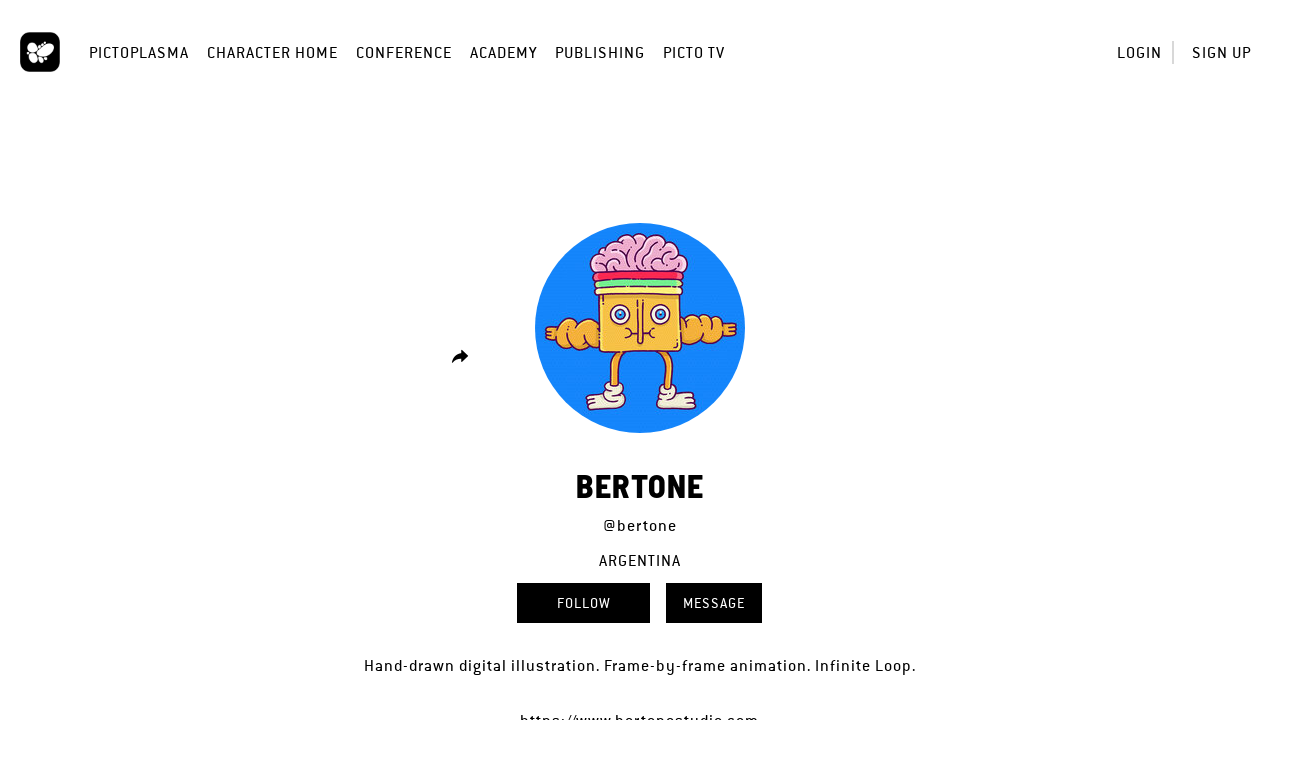

--- FILE ---
content_type: text/html; charset=UTF-8
request_url: https://home.pictoplasma.com/artist/bertone
body_size: 4600
content:
    <!DOCTYPE html><html class="no-js" lang="en"><head><meta charset="UTF-8"/><title> Artist </title><link rel="canonical" href="https://home.pictoplasma.com/artist/bertone" /><meta property="fb:app_id" content="1667239926904751" /><meta property="og:site_name" content="Pictoplasma" /><meta property="og:title" content="BERTONE shows character on Pictoplasma" /><meta property="og:description" content="Hand-drawn digital illustration. Frame-by-frame animation. Infinite Loop." /><meta property="og:url" content="https://home.pictoplasma.com/artist/bertone" /><meta property="og:image" content="https://home.pictoplasma.com/media/eaa5622b-7902-4936-809f-a168fc3a0273/ab0e071a-d01c-4900-a04b-4e55b104dd3d_210x210.jpg" /><meta property="og:type" content="article" /><meta name="twitter:title" content="BERTONE shows character on Pictoplasma" /><meta name="twitter:description" content="Hand-drawn digital illustration. Frame-by-frame animation. Infinite Loop." /><meta name="twitter:image" content="https://home.pictoplasma.com/media/eaa5622b-7902-4936-809f-a168fc3a0273/ab0e071a-d01c-4900-a04b-4e55b104dd3d_210x210.jpg" /><meta itemprop="name" content="BERTONE shows character on Pictoplasma"><meta itemprop="description" content="Hand-drawn digital illustration. Frame-by-frame animation. Infinite Loop." /><meta itemprop="image" content="https://home.pictoplasma.com/media/eaa5622b-7902-4936-809f-a168fc3a0273/ab0e071a-d01c-4900-a04b-4e55b104dd3d_210x210.jpg"/><script
                type="text/javascript">document.documentElement.className = document.documentElement.className.replace('no-js', 'js')</script><link rel="stylesheet" href="/build/574.2ec13e86.css?v="><link rel="stylesheet" href="/build/assets.d663ae28.css?v="><meta name="viewport"
              content="width=device-width, initial-scale=1, maximum-scale=1, minimum-scale=1, user-scalable=no"/><link rel="icon" type="image/x-icon" href="/favicon.ico?v="/><link rel="shortcut icon" type="image/x-icon" href="/favicon.ico?v="/></head><body class="not-logged-in"><header class="container-fluid"><nav><div class="logo"><a
                id="picto"
                href="https://pictoplasma.com/"
                title="Pictoplasma"
            ><span class="text">
                    Pictoplasma
                </span></a></div><div class="mobile-menu-toggle"><a href="#" class="icon-mobile_menu open"><span class="hidden">o</span></a><button type="button" class="close icon-close"><span class="hidden">×</span></button></div><ul class="main-nav"><li class="first"><a href="https://pictoplasma.com">Pictoplasma</a></li><li><a href="/">Character Home</a></li><li><a href="https://conference.pictoplasma.com">Conference</a></li><li><a href="https://academy.pictoplasma.com">Academy</a></li><li><a href="https://shop.pictoplasma.com">Publishing</a></li><li class="last"><a href="/pictotv">Picto TV</a></li></ul><ul class="user-nav"><li ><a class="login-button"
               href="/login">Login</a></li><li ><a href="/register/">Sign up</a></li></ul><div class="secondary-nav"><div class="action-zone"><div class="title">
            Menu
            <a class="toggle"><span class="hidden">Toggle user menu</span></a></div></div></div><div class="copyright"><p>&copy; 1999 - 2026, Pictoplasma </p></div></nav><div id="login-modal" class="modal fade"><div class="modal-dialog"><div class="modal-content"><div class="modal-header"><button type="button" class="close icon-close" data-dismiss="modal" aria-hidden="true"><span
                                class="hidden">×</span></button></div><div class="modal-body"><div class="col-xs-12 col-sm-8 margin-auto"><div id="login-form"><h3 class="text-center">Login</h3><form action="/login_check" method="post" ><input type="hidden" name="_csrf_token" value="5cc5df3bad5fc638df62.s2wrwMhQ5oVGUqWOi02mZ840-cCnNM_it0t2Bjm0UhQ.gDVdpYQHvuQSPcC7uz7lNoF4qPSVRaOHgQYQTnf-Zl7fWmiL-QCfzg5i4A" /><div class="row"><div class="col-sm-12"><label for="username">Email</label></div><div class="col-sm-12"><input type="text" id="username" name="_username" value="" required="required" placeholder="Enter your email address" /></div></div><div class="row"><div class="col-sm-12"><label for="password">Password</label></div><div class="col-sm-12"><input type="password" id="password" name="_password" required="required" placeholder="Enter your password" /></div><div class="col-sm-12 text-right"><a href="/resetting/request" class="forgot-password">Forgot your password?</a></div></div><div class="row form-checkboxes"><div class="col-sm-12"><input type="checkbox" id="remember_me" checked="checked" name="_remember_me" /><label for="remember_me">Keep me signed in</label></div></div><div class="row form-submit"><div class="col-sm-12 text-center"><input type="submit" id="submit" name="_submit" value="Login" /></div></div><div class="row separator"><div class="line"></div><div class="text">or</div><div class="line"></div></div></form><div class="text-center"><span class="info">
            Don&#039;t have an account?&nbsp;
        </span><a href="/register/" class="sign-up">
            Sign up for free
        </a></div></div></div></div></div></div></div></header><main><section class="container-fluid"><div class="artist"><div class="row"><div class="col-lg-12 col-md-12 col-sm-12 col-xs-12"><div class="image-container"><div class="left-actions"><span class="share tooltips" data-tooltip="Share artist profile"><div id="share-links" class="submenu share-links"><a href="https://www.facebook.com/sharer/sharer.php?u=https%3A%2F%2Fhome.pictoplasma.com%2Fartist%2Fbertone&amp;title=%27BertOne%27+shows+character+on+Pictoplasma+-+the+Off-+and+Online+Community+for+Characters+and+Creators%21" class="icon-facebook"><span class="hidden">Share on Facebook</span></a><a href="https://twitter.com/share?url=https%3A%2F%2Fhome.pictoplasma.com%2Fartist%2Fbertone&amp;text=%27BertOne%27+shows+character+on+Pictoplasma+-+the+Off-+and+Online+Community+for+Characters+and+Creators%21" class="icon-twitter"><span class="hidden">Share on Twitter</span></a><a href="https://plus.google.com/share?url=https%3A%2F%2Fhome.pictoplasma.com%2Fartist%2Fbertone" class="icon-google"><span class="hidden">Share on Google+ (requires time machine)</span></a><a href="https://pinterest.com/pin/create/button/?url=https%3A%2F%2Fhome.pictoplasma.com%2Fartist%2Fbertone&amp;media=https%3A%2F%2Fhome.pictoplasma.com%2Fmedia%2Feaa5622b-7902-4936-809f-a168fc3a0273%2Fab0e071a-d01c-4900-a04b-4e55b104dd3d_210x210.jpg&amp;description=%27BertOne%27+shows+character+on+Pictoplasma+-+the+Off-+and+Online+Community+for+Characters+and+Creators%21" class="icon-pinterest"><span class="hidden">Pin to Pinterest</span></a><a href="https://www.tumblr.com/share/link?url=https%3A%2F%2Fhome.pictoplasma.com%2Fartist%2Fbertone&amp;name=%27BertOne%27+shows+character+on+Pictoplasma+-+the+Off-+and+Online+Community+for+Characters+and+Creators%21" class="icon-tumblr"><span class="hidden">Share on Tumblr</span></a><a href="mailto:?subject=%27BertOne%27%20shows%20character%20on%20Pictoplasma%20-%20the%20Off-%20and%20Online%20Community%20for%20Characters%20and%20Creators%21&amp;body=https%3A%2F%2Fhome.pictoplasma.com%2Fartist%2Fbertone" class="icon-messages"><span class="hidden">Share via email</span></a></div><a href="#share-links" class="toggle icon-share"><span class="hidden">Share artist profile</span></a></span></div><div class="artist-image-wrapper"><div class="artist-image"><img src="/media/eaa5622b-7902-4936-809f-a168fc3a0273/ab0e071a-d01c-4900-a04b-4e55b104dd3d_210x210.jpg"/></div></div><div class="right-actions"></div></div></div><div class="artist-view row"><div class="col-lg-8 col-lg-push-2 col-md-10 col-md-push-1 col-xs-12"><h1>BertOne</h1><p><a href="/artist/bertone" class="single-link">@bertone</a></p><p class="nationality">Argentina</p><div class="actions"><a  href="/artist/bertone/follow" class="follow-action button noajax" data-artist="eaa5622b-7902-4936-809f-a168fc3a0273"><span class="unfollow-main">Following</span><span class="unfollow-hover">Unfollow</span><span class="follow-main">Follow</span></a><a href="/messages/send/bertone" class="new-message-action button">
        Message
    </a></div><p class="bio">Hand-drawn digital illustration. Frame-by-frame animation. Infinite Loop.</p><p class="web"><a href="https://www.bertonestudio.com" target="_blank" rel="noopener noreferrer" class="single-link">https://www.bertonestudio.com</a></p></div></div></div></div><div class="secondary-nav artist-nav"><div class="action-zone"><div class="title">
            characters (6)
            <a class="toggle"><span class="hidden">toggle</span></a></div><ul class="menu-list artist-sidemenu"><li class="active"><a id="artist-characters" href="/artist/bertone#artist-characters"><span class="count">6</span><span class="text">characters</span></a></li><li ><a id="artist-followers" href="/artist/bertone/followers#artist-followers"><span class="count">26</span><span class="text">followers</span></a></li><li ><a id="artist-followings" href="/artist/bertone/following#artist-followings"><span class="count">65</span><span class="text">following</span></a></li><li ><a id="artist-favorites" href="/artist/bertone/favorites#artist-favorites"><span class="count">120</span><span class="text">favorites</span></a></li></ul></div></div><div class="current_list"><div id="dashboard-items" class="grid wide" data-endpoint="/views"><div class="gutter"></div><div class="grid-item"><div class="character-item" data-character="96fb716d-80f1-43b2-b11b-98ff63d48e72"><div class="image"><a href="/character/96fb716d-80f1-43b2-b11b-98ff63d48e72"><figure><picture><video loop="loop" autoplay="autoplay" muted="muted" onloadedmetadata="this.muted = true" playsinline="playsinline"><source src="/media/96fb716d-80f1-43b2-b11b-98ff63d48e72/b99ef7c6-d386-49cd-aa39-66f24b45272e_584x584.gif.mp4" type="video/mp4">
                        Your browser does not support the video tag.
                    </video></picture></figure></a><div class="overlay-wrapper"><a href="/character/96fb716d-80f1-43b2-b11b-98ff63d48e72"></a><div class="overlay"><div class="created tooltips" data-tooltip="August 3, 2024 13:53">1 y</div><div class="middle"><h3>GIZMO</h3><div class="tags"><a href="/search/characters?species=uncategorized">Uncategorized</a><a href="/search/characters?media_type=animated_gif">Animated GIF</a></div></div></div></div></div><ul class="stats"><li class="empathizes"><a  id="empathizes" href="/character/96fb716d-80f1-43b2-b11b-98ff63d48e72/empathize" name="" class="empathize-action tooltips" data-tooltip="Empathize" data-empathize="Empathize" data-detach="Detach"><span class="count icon-empathize"></span><span class="count-text count-text">12</span><span class="hidden"><span class="countx">x</span> empathizes
        </span></a></li><li class="views"><span class="count icon-view"></span><span class="count-text">1.3k</span><span class="hidden">views</span></li><li class="comments"><a href="/character/96fb716d-80f1-43b2-b11b-98ff63d48e72#commenting" class="tooltips" data-tooltip="View comments"><span class="count icon-comment"></span><span class="count-text">1</span><span class="hidden">comment</span></a></li></ul></div></div><div class="grid-item"><div class="character-item" data-character="981f514c-7ddf-4e4a-afee-b5025b5f335c"><div class="image"><a href="/character/981f514c-7ddf-4e4a-afee-b5025b5f335c"><figure><picture><video loop="loop" autoplay="autoplay" muted="muted" onloadedmetadata="this.muted = true" playsinline="playsinline"><source src="/media/981f514c-7ddf-4e4a-afee-b5025b5f335c/5d36f6e5-fbfe-463b-a529-7c32772fee65_584x584.gif.mp4" type="video/mp4">
                        Your browser does not support the video tag.
                    </video></picture></figure></a><div class="overlay-wrapper"><a href="/character/981f514c-7ddf-4e4a-afee-b5025b5f335c"></a><div class="overlay"><div class="created tooltips" data-tooltip="July 30, 2024 12:02">1 y</div><div class="middle"><h3>E.T.</h3><div class="tags"><a href="/search/characters?species=uncategorized">Uncategorized</a><a href="/search/characters?media_type=voxel_art">Voxel Art</a></div></div></div></div></div><ul class="stats"><li class="empathizes"><a  id="empathizes" href="/character/981f514c-7ddf-4e4a-afee-b5025b5f335c/empathize" name="" class="empathize-action tooltips" data-tooltip="Empathize" data-empathize="Empathize" data-detach="Detach"><span class="count icon-empathize"></span><span class="count-text count-text">11</span><span class="hidden"><span class="countx">x</span> empathizes
        </span></a></li><li class="views"><span class="count icon-view"></span><span class="count-text">667</span><span class="hidden">views</span></li><li class="comments"><a href="/character/981f514c-7ddf-4e4a-afee-b5025b5f335c#commenting" class="tooltips" data-tooltip="View comments"><span class="count icon-comment"></span><span class="count-text">0</span><span class="hidden">comments</span></a></li></ul></div></div><div class="grid-item"><div class="character-item" data-character="bef47271-d54c-43ec-8689-da451ed15cc9"><div class="image"><a href="/character/bef47271-d54c-43ec-8689-da451ed15cc9"><figure><picture><video loop="loop" autoplay="autoplay" muted="muted" onloadedmetadata="this.muted = true" playsinline="playsinline"><source src="/media/bef47271-d54c-43ec-8689-da451ed15cc9/3d78252f-0e49-4089-8815-a23eeb49f470_584x584.gif.mp4" type="video/mp4">
                        Your browser does not support the video tag.
                    </video></picture></figure></a><div class="overlay-wrapper"><a href="/character/bef47271-d54c-43ec-8689-da451ed15cc9"></a><div class="overlay"><div class="created tooltips" data-tooltip="July 27, 2024 13:15">1 y</div><div class="middle"><h3>PIKACHU</h3><div class="tags"><a href="/search/characters?species=squirrel">Squirrel</a><a href="/search/characters?media_type=animated_gif">Animated GIF</a></div></div></div></div></div><ul class="stats"><li class="empathizes"><a  id="empathizes" href="/character/bef47271-d54c-43ec-8689-da451ed15cc9/empathize" name="" class="empathize-action tooltips" data-tooltip="Empathize" data-empathize="Empathize" data-detach="Detach"><span class="count icon-empathize"></span><span class="count-text count-text">8</span><span class="hidden"><span class="countx">x</span> empathizes
        </span></a></li><li class="views"><span class="count icon-view"></span><span class="count-text">592</span><span class="hidden">views</span></li><li class="comments"><a href="/character/bef47271-d54c-43ec-8689-da451ed15cc9#commenting" class="tooltips" data-tooltip="View comments"><span class="count icon-comment"></span><span class="count-text">0</span><span class="hidden">comments</span></a></li></ul></div></div><div class="grid-item"><div class="character-item" data-character="d324d2e7-40d9-421f-ab53-66d328fad2bb"><div class="image"><a href="/character/d324d2e7-40d9-421f-ab53-66d328fad2bb"><figure><picture><video loop="loop" autoplay="autoplay" muted="muted" onloadedmetadata="this.muted = true" playsinline="playsinline"><source src="/media/d324d2e7-40d9-421f-ab53-66d328fad2bb/484de705-fce8-4920-97f9-7954c6b3c207_584x584.gif.mp4" type="video/mp4">
                        Your browser does not support the video tag.
                    </video></picture></figure></a><div class="overlay-wrapper"><a href="/character/d324d2e7-40d9-421f-ab53-66d328fad2bb"></a><div class="overlay"><div class="created tooltips" data-tooltip="July 24, 2024 12:05">1 y</div><div class="middle"><h3>DORAEMON</h3><div class="tags"><a href="/search/characters?species=cat">Cat</a><a href="/search/characters?media_type=animated_gif">Animated GIF</a></div></div></div></div></div><ul class="stats"><li class="empathizes"><a  id="empathizes" href="/character/d324d2e7-40d9-421f-ab53-66d328fad2bb/empathize" name="" class="empathize-action tooltips" data-tooltip="Empathize" data-empathize="Empathize" data-detach="Detach"><span class="count icon-empathize"></span><span class="count-text count-text">21</span><span class="hidden"><span class="countx">x</span> empathizes
        </span></a></li><li class="views"><span class="count icon-view"></span><span class="count-text">1.4k</span><span class="hidden">views</span></li><li class="comments"><a href="/character/d324d2e7-40d9-421f-ab53-66d328fad2bb#commenting" class="tooltips" data-tooltip="View comments"><span class="count icon-comment"></span><span class="count-text">0</span><span class="hidden">comments</span></a></li></ul></div></div><div class="grid-item"><div class="character-item" data-character="1f731bb0-ace6-436e-9436-8cac0aa96c8c"><div class="image"><a href="/character/1f731bb0-ace6-436e-9436-8cac0aa96c8c"><figure><picture><video loop="loop" autoplay="autoplay" muted="muted" onloadedmetadata="this.muted = true" playsinline="playsinline"><source src="/media/1f731bb0-ace6-436e-9436-8cac0aa96c8c/e172c531-5a32-48c9-b817-5fb9f86b8e51_584x584.gif.mp4" type="video/mp4">
                        Your browser does not support the video tag.
                    </video></picture></figure></a><div class="overlay-wrapper"><a href="/character/1f731bb0-ace6-436e-9436-8cac0aa96c8c"></a><div class="overlay"><div class="created tooltips" data-tooltip="July 21, 2024 13:48">1 y</div><div class="middle"><h3>MICKEY</h3><div class="tags"><a href="/search/characters?species=mouse">Mouse</a><a href="/search/characters?media_type=voxel_art">Voxel Art</a></div></div></div></div></div><ul class="stats"><li class="empathizes"><a  id="empathizes" href="/character/1f731bb0-ace6-436e-9436-8cac0aa96c8c/empathize" name="" class="empathize-action tooltips" data-tooltip="Empathize" data-empathize="Empathize" data-detach="Detach"><span class="count icon-empathize"></span><span class="count-text count-text">4</span><span class="hidden"><span class="countx">x</span> empathizes
        </span></a></li><li class="views"><span class="count icon-view"></span><span class="count-text">650</span><span class="hidden">views</span></li><li class="comments"><a href="/character/1f731bb0-ace6-436e-9436-8cac0aa96c8c#commenting" class="tooltips" data-tooltip="View comments"><span class="count icon-comment"></span><span class="count-text">0</span><span class="hidden">comments</span></a></li></ul></div></div><div class="grid-item"><div class="character-item" data-character="ac3c5119-548a-46c4-b0fe-d9e40b5366ba"><div class="image"><a href="/character/ac3c5119-548a-46c4-b0fe-d9e40b5366ba"><figure><picture><video loop="loop" autoplay="autoplay" muted="muted" onloadedmetadata="this.muted = true" playsinline="playsinline"><source src="/media/ac3c5119-548a-46c4-b0fe-d9e40b5366ba/c5feccb8-afff-4fc4-b19b-99cce896ec43_584x584.gif.mp4" type="video/mp4">
                        Your browser does not support the video tag.
                    </video></picture></figure></a><div class="overlay-wrapper"><a href="/character/ac3c5119-548a-46c4-b0fe-d9e40b5366ba"></a><div class="overlay"><div class="created tooltips" data-tooltip="July 16, 2024 11:39">1 y</div><div class="middle"><h3>Homer</h3><div class="tags"><a href="/search/characters?species=male">Male</a><a href="/search/characters?media_type=animated_gif">Animated GIF</a></div></div></div></div></div><ul class="stats"><li class="empathizes"><a  id="empathizes" href="/character/ac3c5119-548a-46c4-b0fe-d9e40b5366ba/empathize" name="" class="empathize-action tooltips" data-tooltip="Empathize" data-empathize="Empathize" data-detach="Detach"><span class="count icon-empathize"></span><span class="count-text count-text">15</span><span class="hidden"><span class="countx">x</span> empathizes
        </span></a></li><li class="views"><span class="count icon-view"></span><span class="count-text">1.4k</span><span class="hidden">views</span></li><li class="comments"><a href="/character/ac3c5119-548a-46c4-b0fe-d9e40b5366ba#commenting" class="tooltips" data-tooltip="View comments"><span class="count icon-comment"></span><span class="count-text">2</span><span class="hidden">comments</span></a></li></ul></div></div></div></div></section></main><footer class="container-fluid layout-footer"><div class="row"><div class="col-xs-12 text-center"><h2>Pictoplasma</h2><h3 class="sub-title">Off- and online community for characters &amp; creators</h3></div></div><div class="visible-xs container-fluid"><div class="row box-container-minified"><div class="col-xs-12"><h4>For creators</h4><ul><li ><a href="/go-pro-info">
                                Upgrade to PRO
                            </a></li><li><a
                                target="_blank"
                                rel="noopener noreferrer"
                                href="https://conference.pictoplasma.com/outpost/"
                            >
                                Organize a PictoOutpost Event
                            </a></li><li ><a href="/help">
                                Help
                            </a></li></ul></div><div class="col-xs-12"><h4>For Companies</h4><ul><li ><a href="/about">
                                About
                            </a></li><li><a
                                target="_blank"
                                rel="noopener noreferrer"
                                href="https://services.pictoplasma.com/"
                            >
                                Partnership Opportunities
                            </a></li></ul></div><div class="col-xs-12"><h4>For more pictoplasma</h4><ul><li><a
                                target="_blank"
                                rel="noopener noreferrer"
                                href="https://conference.pictoplasma.com/"
                            >
                                Conference
                            </a></li><li><a
                                target="_blank"
                                rel="noopener noreferrer"
                                href="https://academy.pictoplasma.com/"
                            >
                                Academy
                            </a></li><li><a
                                target="_blank"
                                rel="noopener noreferrer"
                                href="https://shop.pictoplasma.com/"
                            >
                                Publishing
                            </a></li><li><a href="/newsletter">
                                Newsletter
                            </a></li></ul></div><div class="col-xs-12"><h4>Links</h4><ul><li ><a href="/terms">Terms of Service</a></li><li ><a href="/privacy-policy">Privacy Policy</a></li><li ><a href="/imprint">Imprint</a></li><li ><a href="/contact">Contact</a></li></ul></div></div></div><div class="box-container hidden-xs"><div><h4>For creators</h4><ul><li ><a href="/go-pro-info">
                                Upgrade to PRO
                            </a></li><li><a
                                target="_blank"
                                rel="noopener noreferrer"
                                href="https://conference.pictoplasma.com/outpost/"
                            >
                                Organize a PictoOutpost Event
                            </a></li><li ><a href="/help">
                                Help
                            </a></li></ul></div><div><h4>For Companies</h4><ul><li ><a href="/about">
                                About
                            </a></li><li><a
                                target="_blank"
                                rel="noopener noreferrer"
                                href="https://services.pictoplasma.com/"
                            >
                                Partnership Opportunities
                            </a></li></ul></div><div><h4>For more pictoplasma</h4><ul><li><a
                                target="_blank"
                                rel="noopener noreferrer"
                                href="https://conference.pictoplasma.com/"
                            >
                                Conference
                            </a></li><li><a
                                target="_blank"
                                rel="noopener noreferrer"
                                href="https://academy.pictoplasma.com/"
                            >
                                Academy
                            </a></li><li><a
                                target="_blank"
                                rel="noopener noreferrer"
                                href="https://shop.pictoplasma.com/"
                            >
                                Publishing
                            </a></li><li><a href="/newsletter">
                                Newsletter
                            </a></li></ul></div><div><h4>Links</h4><ul><li ><a href="/terms">Terms of Service</a></li><li ><a href="/privacy-policy">Privacy Policy</a></li><li ><a href="/imprint">Imprint</a></li><li ><a href="/contact">Contact</a></li></ul></div></div><div class="row"><div class="col-xs-12 text-center">
            All rights reserved by Pictoplasma or the artists.<br />
&copy; 1999 - 2026, Pictoplasma<br /></div></div></footer><script src="/build/runtime.1624c40f.js?v="></script><script src="/build/755.8aae9896.js?v="></script><script src="/build/574.cd5006aa.js?v="></script><script src="/build/assets.0cee6657.js?v="></script></body></html>

--- FILE ---
content_type: text/css
request_url: https://home.pictoplasma.com/build/assets.d663ae28.css?v=
body_size: 17655
content:
/*! jQuery UI - v1.12.1 - 2017-05-19
* http://jqueryui.com
* Includes: draggable.css
* Copyright jQuery Foundation and other contributors; Licensed MIT */.ui-draggable-handle{-ms-touch-action:none;touch-action:none}.ps{-ms-overflow-style:none;overflow:hidden!important;-ms-touch-action:auto;touch-action:auto}@supports (-ms-overflow-style:none){.ps{overflow:auto!important}}@media (-ms-high-contrast:none),screen and (-ms-high-contrast:active){.ps{overflow:auto!important}}.ps.ps--active-x>.ps__scrollbar-x-rail,.ps.ps--active-y>.ps__scrollbar-y-rail{background-color:transparent;display:block}.ps.ps--in-scrolling.ps--x>.ps__scrollbar-x-rail{background-color:#eee;opacity:.9}.ps.ps--in-scrolling.ps--x>.ps__scrollbar-x-rail>.ps__scrollbar-x{background-color:#999;height:11px}.ps.ps--in-scrolling.ps--y>.ps__scrollbar-y-rail{background-color:#eee;opacity:.9}.ps.ps--in-scrolling.ps--y>.ps__scrollbar-y-rail>.ps__scrollbar-y{background-color:#999;width:11px}.ps>.ps__scrollbar-x-rail{bottom:0;display:none;height:15px;opacity:0;position:absolute;-webkit-transition:background-color .2s linear,opacity .2s linear;-o-transition:background-color .2s linear,opacity .2s linear;-moz-transition:background-color .2s linear,opacity .2s linear;transition:background-color .2s linear,opacity .2s linear}.ps>.ps__scrollbar-x-rail>.ps__scrollbar-x{background-color:#aaa;-webkit-border-radius:6px;-moz-border-radius:6px;border-radius:6px;bottom:2px;height:6px;position:absolute;-webkit-transition:background-color .2s linear,height .2s linear,width .2s ease-in-out,-webkit-border-radius .2s ease-in-out;-o-transition:background-color .2s linear,height .2s linear,width .2s ease-in-out,border-radius .2s ease-in-out;-moz-transition:background-color .2s linear,height .2s linear,width .2s ease-in-out,border-radius .2s ease-in-out,-moz-border-radius .2s ease-in-out;transition:background-color .2s linear,height .2s linear,width .2s ease-in-out,border-radius .2s ease-in-out,-webkit-border-radius .2s ease-in-out,-moz-border-radius .2s ease-in-out}.ps>.ps__scrollbar-x-rail:active>.ps__scrollbar-x,.ps>.ps__scrollbar-x-rail:hover>.ps__scrollbar-x{height:11px}.ps>.ps__scrollbar-y-rail{display:none;opacity:0;position:absolute;right:0;-webkit-transition:background-color .2s linear,opacity .2s linear;-o-transition:background-color .2s linear,opacity .2s linear;-moz-transition:background-color .2s linear,opacity .2s linear;transition:background-color .2s linear,opacity .2s linear;width:15px}.ps>.ps__scrollbar-y-rail>.ps__scrollbar-y{background-color:#aaa;-webkit-border-radius:6px;-moz-border-radius:6px;border-radius:6px;position:absolute;right:2px;-webkit-transition:background-color .2s linear,height .2s linear,width .2s ease-in-out,-webkit-border-radius .2s ease-in-out;-o-transition:background-color .2s linear,height .2s linear,width .2s ease-in-out,border-radius .2s ease-in-out;-moz-transition:background-color .2s linear,height .2s linear,width .2s ease-in-out,border-radius .2s ease-in-out,-moz-border-radius .2s ease-in-out;transition:background-color .2s linear,height .2s linear,width .2s ease-in-out,border-radius .2s ease-in-out,-webkit-border-radius .2s ease-in-out,-moz-border-radius .2s ease-in-out;width:6px}.ps>.ps__scrollbar-y-rail:active>.ps__scrollbar-y,.ps>.ps__scrollbar-y-rail:hover>.ps__scrollbar-y{width:11px}.ps:hover.ps--in-scrolling.ps--x>.ps__scrollbar-x-rail{background-color:#eee;opacity:.9}.ps:hover.ps--in-scrolling.ps--x>.ps__scrollbar-x-rail>.ps__scrollbar-x{background-color:#999;height:11px}.ps:hover.ps--in-scrolling.ps--y>.ps__scrollbar-y-rail{background-color:#eee;opacity:.9}.ps:hover.ps--in-scrolling.ps--y>.ps__scrollbar-y-rail>.ps__scrollbar-y{background-color:#999;width:11px}.ps:hover>.ps__scrollbar-x-rail,.ps:hover>.ps__scrollbar-y-rail{opacity:.6}.ps:hover>.ps__scrollbar-x-rail:hover{background-color:#eee;opacity:.9}.ps:hover>.ps__scrollbar-x-rail:hover>.ps__scrollbar-x{background-color:#999}.ps:hover>.ps__scrollbar-y-rail:hover{background-color:#eee;opacity:.9}.ps:hover>.ps__scrollbar-y-rail:hover>.ps__scrollbar-y{background-color:#999}b,strong{font-family:Barlow Semi Condensed,Helvetica,Arial,Verdana,Tahoma,sans-serif!important;font-weight:800!important}@font-face{font-family:Barlow Semi Condensed;font-style:normal;font-weight:800;src:url(/build/fonts/BarlowSemiCondensed-ExtraBold.89941fe7.ttf) format("truetype"),url(/build/fonts/BarlowSemiCondensed-ExtraBold.e7262679.woff2) format("woff2"),url(/build/fonts/BarlowSemiCondensed-ExtraBold.4469657e.woff) format("woff")}@font-face{font-family:ITC Conduit W04;font-weight:700;src:url(/build/fonts/c9d11cdd-33bc-40fd-8ed0-227ce080f6bf.1ff436bc.eot);src:url(/build/fonts/c9d11cdd-33bc-40fd-8ed0-227ce080f6bf.1ff436bc.eot) format("eot"),url(/build/fonts/695b2928-7480-47d1-9a15-1cadb52d7c90.36cbeb52.woff2) format("woff2"),url(/build/fonts/d57be734-fd66-4514-a1d6-b2c4304748fc.a12fe473.woff) format("woff"),url(/build/fonts/1dd4dd5a-0d2f-48c8-abc4-7c225493c71b.4d5dc734.ttf) format("truetype")}@font-face{font-family:ITC Conduit W04;src:url(/build/fonts/6b9d9fc1-c7e3-4136-9675-c7b386a26f5e.021e1bc9.eot);src:url(/build/fonts/6b9d9fc1-c7e3-4136-9675-c7b386a26f5e.021e1bc9.eot) format("eot"),url(/build/fonts/ef8bc2dc-dd9a-4d97-9c62-88177b7cd6a6.18589824.woff2) format("woff2"),url(/build/fonts/ba99be99-fd71-4c65-b579-6d1c36a08680.c462ce77.woff) format("woff"),url(/build/fonts/66e1b8ab-27b5-4cc2-ac0e-e1d3fd1f30bd.c40bd2b3.ttf) format("truetype")}@font-face{font-display:swap;font-family:Conduit ITC W04 Extra Bold;font-style:normal;font-weight:400;src:url(/build/fonts/b686474dd33d29dc3f749781d76e2fad.199cde4b.eot);src:url(/build/fonts/b686474dd33d29dc3f749781d76e2fad.199cde4b.eot) format("embedded-opentype"),url(/build/fonts/b686474dd33d29dc3f749781d76e2fad.d85df9f3.woff) format("woff"),url(/build/fonts/b686474dd33d29dc3f749781d76e2fad.0c0a0ce2.woff2) format("woff2"),url(/build/fonts/b686474dd33d29dc3f749781d76e2fad.e27f784e.ttf) format("truetype"),url(/build/images/b686474dd33d29dc3f749781d76e2fad.2278e602.svg) format("svg")}@font-face{font-family:Pictofolio;font-style:normal;font-weight:400;src:url(/build/fonts/Pictofolio.6d85bda7.eot);src:url(/build/fonts/Pictofolio.6d85bda7.eot) format("embedded-opentype"),url(/build/fonts/Pictofolio.482a56b2.ttf) format("truetype"),url(/build/fonts/Pictofolio.66f3236e.woff) format("woff"),url(/build/images/Pictofolio.4de58415.svg) format("svg")}.nothing-found:before,.reply-form:before,.secondary-nav a.toggle:before,header .user-subnav a.toggle:before,input[type=radio]+label:before{background-position:50%;background-repeat:no-repeat;content:"";display:inline-block;vertical-align:text-bottom}.firefox .nothing-found:before,.firefox .reply-form:before,.firefox .secondary-nav a.toggle:before,.firefox header .user-subnav a.toggle:before,.firefox input[type=radio]+label:before,.ie .nothing-found:before,.ie .reply-form:before,.ie .secondary-nav a.toggle:before,.ie header .user-subnav a.toggle:before,.ie input[type=radio]+label:before{background-size:cover}.artist-image.empty:after,.select-wrapper:after,.text-bar:after{background-position:50%;background-repeat:no-repeat;content:"";display:inline-block;vertical-align:text-bottom}.firefox .artist-image.empty:after,.firefox .select-wrapper:after,.firefox .text-bar:after,.ie .artist-image.empty:after,.ie .select-wrapper:after,.ie .text-bar:after{background-size:cover}input[type=radio]+label:after,input[type=radio]+label:before{background-size:20px 20px;height:20px;width:20px}.secondary-nav a.toggle:after,.secondary-nav a.toggle:before,.select-wrapper:after,.select-wrapper:before,.text-bar:after,.text-bar:before,header .user-subnav a.toggle:after,header .user-subnav a.toggle:before{background-size:10px 5px;height:20px;width:20px}.artist-image.empty:after,.artist-image.empty:before,.nothing-found:after,.nothing-found:before{background-size:100% 100%;height:100%;width:100%}.secondary-nav a.toggle:after,.secondary-nav a.toggle:before,.select-wrapper:after,.select-wrapper:before,.text-bar:after,.text-bar:before,header .user-subnav a.toggle:after,header .user-subnav a.toggle:before{background-image:url("[data-uri]")}.secondary-nav a.toggle.focus:after,.secondary-nav a.toggle.focus:before,.secondary-nav a.toggle:active:after,.secondary-nav a.toggle:active:before,.secondary-nav a.toggle:focus:after,.secondary-nav a.toggle:focus:before,.secondary-nav a.toggle:hover:after,.secondary-nav a.toggle:hover:before,.select-wrapper.focus:after,.select-wrapper.focus:before,.select-wrapper:active:after,.select-wrapper:active:before,.select-wrapper:focus:after,.select-wrapper:focus:before,.select-wrapper:hover:after,.select-wrapper:hover:before,.text-bar.focus:after,.text-bar.focus:before,.text-bar:active:after,.text-bar:active:before,.text-bar:focus:after,.text-bar:focus:before,.text-bar:hover:after,.text-bar:hover:before,header .user-subnav a.toggle.focus:after,header .user-subnav a.toggle.focus:before,header .user-subnav a.toggle:active:after,header .user-subnav a.toggle:active:before,header .user-subnav a.toggle:focus:after,header .user-subnav a.toggle:focus:before,header .user-subnav a.toggle:hover:after,header .user-subnav a.toggle:hover:before{background-image:url("[data-uri]")}input[type=radio]+label:before{background-image:url("[data-uri]")}input[type=radio]:checked+label:before{background-image:url("[data-uri]")}.error input[type=radio]+label:before,input[type=radio]:focus+label:before{background-image:url("[data-uri]")}input[type=radio]:checked:focus+label:before{background-image:url("[data-uri]")}.artist-image.empty:after{background-image:url("[data-uri]")}.nothing-found:before{background-image:url("[data-uri]")}.reply-form:before{background-image:url("[data-uri]");background-size:14px 26px;height:26px;width:14px}[class*=" acon-"]:after,[class*=" icon-"]:before,[class^=acon-]:after,[class^=icon-]:before,input[type=checkbox]+label:before{speak:none;-webkit-font-smoothing:antialiased;-moz-osx-font-smoothing:grayscale;font-family:Pictofolio!important;font-style:normal;font-variant:normal;font-weight:400;line-height:1;text-transform:none}.acon-pro:after,.icon-pro:before{content:"\e901"}.icon-comment_on_comment:before{content:"\e927"}.icon-dropdown_down:before{content:"\e928"}.icon-dropdown_up:before{content:"\e929"}.icon-checkbox_check:before,input[type=checkbox]:checked+label:before{content:"\e92a"}.icon-activity:before{content:"\e900"}.icon-add:before{content:"\e902"}.icon-bold:before{content:"\e903"}.icon-check:before{content:"\e904"}.icon-close:before{content:"\e905"}.icon-cluster:before{content:"\e906"}.icon-comment:before{content:"\e907"}.icon-download:before{content:"\e908"}.acon-edit:after,.icon-edit:before{content:"\e909"}.icon-empathize:before{content:"\e90a"}.icon-facebook:before{background-image:url("[data-uri]");background-size:20px 20px;content:"";display:inline-block;height:20px;margin-right:10px;position:relative;top:4px;width:20px}.icon-google:before{content:"\e90c"}.icon-help:before{content:"\e90d"}.icon-instagram:before{content:"\e90e"}.icon-italic:before{content:"\e90f"}.icon-link:before{content:"\e910"}.icon-messages:before{content:"\e911"}.icon-minus:before{content:"\e912"}.icon-mobile_menu_bold:before{content:"\e913"}.icon-mobile_menu:before{content:"\e914"}.icon-more:before{content:"\e915"}.icon-notification_collect:before{content:"\e916"}.icon-notification_comment:before{content:"\e917"}.icon-notification_follow:before{content:"\e918"}.icon-notification_heart:before{content:"\e919"}.icon-picto:before{content:"\e91a"}.icon-pinterest:before{content:"\e91b"}.icon-remove:before{content:"\e91c"}.icon-reply:before{content:"\e91d"}.icon-search:before{content:"\e91e"}.icon-share:before{content:"\e91f"}.icon-tumblr:before{content:"\e920"}.icon-twitter:before{content:"\e921"}.icon-up:before{content:"\e922"}.icon-upload:before{content:"\e923"}.icon-view:before{content:"\e924"}.icon-vimeo:before{content:"\e925"}.icon-youtube:before{content:"\e926"}.icon-back:before{content:"\e92b"}.icon-vine:before{content:"\ea97"}button,input,select,textarea{border:0;border-radius:0;-webkit-border-radius:0;box-shadow:none;margin:0;padding:0}button:active,button:focus,input:active,input:focus,select:active,select:focus,textarea:active,textarea:focus{outline:0}label{font-size:.8888888889em;text-transform:uppercase}input[type=checkbox]+label,input[type=radio]+label{cursor:pointer;text-transform:none}label.optional{width:100%}label.optional:after{color:#777;content:"optional";display:block;float:right;font-size:.7777777778em;text-transform:lowercase}.text-bar,input[type=email],input[type=password],input[type=text],select,textarea{-webkit-appearance:none;background-color:transparent;border-bottom:1px solid #000;height:auto;margin-bottom:.5em;width:100%}.error .text-bar,.error input[type=email],.error input[type=password],.error input[type=text],.error select,.error textarea{border-color:#b42415}.text-bar:focus,input[type=email]:focus,input[type=password]:focus,input[type=text]:focus,select:focus,textarea:focus{border-color:#ff4e44}::-webkit-input-placeholder{color:#d8d8d8}:-moz-placeholder,::-moz-placeholder{color:#d8d8d8}:-ms-input-placeholder{color:#d8d8d8}textarea{margin-bottom:0;min-height:5em;resize:none}div.count{color:#777;font-size:.7777777778em;margin-bottom:1em;text-align:right}select:hover{cursor:pointer}select::-ms-expand{display:none}.select-wrapper{position:relative}.select-wrapper:after{position:absolute;right:0}.select-wrapper:hover select{border-color:#ff4e44}.file-upload label,a.button,button,input[type=button],input[type=reset],input[type=submit]{background-color:#000;border:1px solid #000;color:#fff;display:inline-block;font-size:.8888888889em;margin-right:1em;padding:.5em 1em;text-decoration:none;text-transform:uppercase}.file-upload label:focus,.file-upload label:hover,a.button:focus,a.button:hover,button:focus,button:hover,input[type=button]:focus,input[type=button]:hover,input[type=reset]:focus,input[type=reset]:hover,input[type=submit]:focus,input[type=submit]:hover{background-color:#ff4e44;border-color:#ff4e44;color:#fff;cursor:pointer;text-decoration:none}.file-upload label:active,a.button:active,button:active,input[type=button]:active,input[type=reset]:active,input[type=submit]:active{background-color:#fff;border-color:#ff4e44;color:#ff4e44;text-decoration:none}.file-upload label.light-button,a.button.light-button,button.light-button,input[type=button].light-button,input[type=reset].light-button,input[type=submit].light-button{background-color:#fff;border-color:transparent;color:#000}.file-upload label.light-button:focus,.file-upload label.light-button:hover,a.button.light-button:focus,a.button.light-button:hover,button.light-button:focus,button.light-button:hover,input[type=button].light-button:focus,input[type=button].light-button:hover,input[type=reset].light-button:focus,input[type=reset].light-button:hover,input[type=submit].light-button:focus,input[type=submit].light-button:hover{background-color:#fff;border-color:#ff4e44;color:#ff4e44;text-decoration:none}.file-upload label.light-button:active,a.button.light-button:active,button.light-button:active,input[type=button].light-button:active,input[type=reset].light-button:active,input[type=submit].light-button:active{background-color:#ff4e44;color:#fff}.text-right .file-upload label,.text-right a.button,.text-right button,.text-right input[type=button],.text-right input[type=reset],.text-right input[type=submit]{float:right;margin-left:1em;margin-right:0}.file-upload label{margin-right:0}input[type=checkbox],input[type=radio]{display:block;float:left;height:1px;opacity:0;width:1px}input[type=checkbox]+label,input[type=radio]+label{display:block;padding-left:25px;position:relative}input[type=checkbox]+label:before,input[type=radio]+label:before{left:0;position:absolute}input[type=checkbox]+label:before{border:1px solid #000;color:#000;content:"";display:inline-block;height:20px;width:20px}.error input[type=checkbox]+label:before,input[type=checkbox]:active+label:before,input[type=checkbox]:focus+label:before,input[type=checkbox]:hover+label:before{border-color:#ff4e44;color:#ff4e44}.js .file-upload input[type=file]{height:.1px;opacity:0;overflow:hidden;position:absolute;width:.1px;z-index:-1}.js .file-upload input[type=file]:focus+label{background-color:#ff4e44;border-color:#ff4e44;color:#fff;cursor:pointer;text-decoration:none}.js .file-upload input[type=file]:active+label{background-color:#fff;border-color:#ff4e44;color:#ff4e44;text-decoration:none}.upload-button label{cursor:pointer}.upload-button label:before{margin-right:.5em}.upload-button input[type=file]{height:.1px;opacity:0;overflow:hidden;position:absolute;width:.1px;z-index:-1}.upload-button input[type=file]:focus+label{color:#ff4e44}.upload-button input[type=file]:active+label{color:#ff4e44;text-decoration:underline}.upload-button .upload-info-text{font-size:16px;margin-top:18px}form .form_row,form .row{margin-bottom:1em}.error.message,ul.errors li{color:#b42415;font-size:.7777777778em}ul.errors{list-style-type:none;margin:0;padding:0}.image-form{border:2px dashed #000;padding:3em 0 2em}.image-form img{display:block;margin:0 auto 20px}.js .optional-params>.form_row>label{position:relative;width:100%}@media (min-width:992px){.js .optional-params>.form_row>label{text-align:right}}.js .optional-params>.form_row>label:before{position:absolute;right:0}.js .optional-params>.form_row>label:focus,.js .optional-params>.form_row>label:hover{color:#ff4e44;cursor:pointer;outline:0}.js .optional-params>.form_row>div{max-height:0;overflow:hidden;transition:"visibility 0.4s max-height" .4s ease;-webkit-transition:"visibility 0.4s max-height" .4s ease;-moz-transition:"visibility 0.4s max-height" .4s ease;-ms-transition:"visibility 0.4s max-height" .4s ease;-o-transition:"visibility 0.4s max-height" .4s ease;visibility:hidden}.js .optional-params>.form_row>div.opened{max-height:100px;transition:"visibility 0s, max-height" .4s ease;-webkit-transition:"visibility 0s, max-height" .4s ease;-moz-transition:"visibility 0s, max-height" .4s ease;-ms-transition:"visibility 0s, max-height" .4s ease;-o-transition:"visibility 0s, max-height" .4s ease;visibility:visible}.ps__scrollbar-x-rail,.ps__scrollbar-y-rail{background-color:#fff!important;opacity:1!important;width:8px!important}.ps__scrollbar-x-rail .ps__scrollbar-x,.ps__scrollbar-x-rail .ps__scrollbar-y,.ps__scrollbar-y-rail .ps__scrollbar-x,.ps__scrollbar-y-rail .ps__scrollbar-y{background-color:#000!important;border-radius:0!important;opacity:1!important;right:0!important;width:8px!important}.split-view-select{position:relative}.no-js .split-view-select .text-bar{display:none}.no-js .split-view-select .choices{margin-left:1em}.split-view-select .level-1{height:100%;width:100%}.split-view-select .level-1 label{padding-left:0}.split-view-select .level-1 label:before{display:none}.split-view-select .level-2 label{padding-left:25px}.split-view-select .level-2 label:before{display:block}.js .split-view-select .text-bar{cursor:pointer;margin-bottom:0;outline:0;position:relative}.js .split-view-select .text-bar input{border-bottom:0;margin-bottom:0;padding-right:1em;pointer-events:none}.js .split-view-select .text-bar:after{position:absolute;right:0}.js .split-view-select .text-bar:hover{border-color:#ff4e44;color:#ff4e44}.js .split-view-select .select-box{background:#fff;border:1px solid #d8d8d8;bottom:0;display:none;height:250px;overflow:hidden;position:absolute;top:100%;width:100%;z-index:111}.js .split-view-select .select-box.active{display:block}.js .split-view-select .choices{display:none;left:0}.js .split-view-select .choices.active,.js .split-view-select .choices.level-1{display:block}.js .split-view-select .choices label.active{color:#ff4e44}.js .split-view-select .choices .blocked label{color:#afafaf}.js .split-view-select .choice{display:block;width:12em}.js .split-view-select .choice:hover{color:#ff4e44}.js .split-view-select .level-1{padding:3px 0 0 3px;width:100%}.js .split-view-select .level-2{padding-left:5%;width:66%}.js .split-view-select .level-3{padding-left:10%;width:33%}.js .split-view-select .choices-seperation-line{display:none}.js .split-view-select.searchable .choices{position:absolute;top:0;width:100%}.js .split-view-select.searchable .choice{display:inline;width:auto}.js .split-view-select.searchable .columns-2 .choices{left:50%}.js .split-view-select.searchable .columns-2 .choice{width:50%}.js .split-view-select.searchable .columns-3 .choices{left:33%}.js .split-view-select.searchable .columns-3 .choice{width:12em}@media screen and (min-width:991px){.js .split-view-select .choices{left:0;padding:0 10px;position:absolute;top:0}.js .split-view-select .choices.multiple label:before{display:block}.js .split-view-select .choice{width:auto}.js .split-view-select .level-1{padding:9px 0 0 9px}.js .split-view-select .columns-2{width:22em}.js .split-view-select .columns-2 .choice{width:11em}.js .split-view-select .columns-2 .level-2{left:45%;padding:9px 0 0 10px;width:50%}.js .split-view-select .columns-3{width:24.5em}.js .split-view-select .columns-3 .choice{width:8em}.js .split-view-select .columns-3 .level-2{left:33%;padding:9px 0 0 10px;width:64%}.js .split-view-select .level-3{left:50%;padding:9px 0 0 10px}.js .split-view-select .choices-seperation-line{background-color:#d8d8d8;display:block;height:100%;left:0;position:absolute;top:0;width:1px}.js .split-view-select.searchable .choice{display:inline;width:auto}.js .split-view-select.searchable .columns-3 .choice{width:8em}}.js .split-view-select .not-multiple input[type=checkbox]+label,.js .split-view-select .not-multiple input[type=radio]+label{padding-left:13px}.hide-label label,.js .split-view-select .not-multiple input[type=checkbox]+label:before,.js .split-view-select .not-multiple input[type=radio]+label:before,.ps.ps--active-x>.ps__scrollbar-x-rail{display:none}.pot{visibility:hidden}.replay-form{position:relative}.replay-form:before{left:20px;position:absolute}input[type=submit]{margin-bottom:32px}.search-form input.text{text-align:center}.search-form input[type=submit]{margin-bottom:32px}.is-dragover .image-uploader-preview,.is-dragover.banner-image,.is-dragover.image-form{opacity:.5}.connection-cluster{background:#fff;bottom:0;left:0;position:fixed;right:0;top:0}.connection-cluster .loading-text{display:block;text-align:center}.connection-cluster .header{background:#fff;border-bottom:1px solid #d8d8d8;padding:.5em;position:relative;z-index:1000}.connection-cluster .header .share{float:left}.connection-cluster .header .icon-close{float:right}.connection-cluster .header h1{font-size:1em;line-height:1.5em;margin:0}.cluster-wrapper{bottom:0;left:0;overflow:scroll;position:absolute;right:0;top:2em}.cluster-wrapper .cluster{height:80em;padding:50em;position:relative;width:80em}.cluster-wrapper .cluster.zoom{transform:scale(2);-webkit-transform:scale(2);-moz-transform:scale(2);-ms-transform:scale(2);-o-transform:scale(2)}.cluster-wrapper .cluster img{max-height:14em;-webkit-user-select:none;-khtml-user-select:none;-moz-user-select:none;-o-user-select:none;user-select:none}.cluster-wrapper .cluster video{max-height:14em}.cluster-wrapper .cluster .stats{margin-top:1em}.cluster-wrapper .cluster .center{display:block;height:24em;left:50%;margin:-12em;position:absolute;text-align:center;top:50%;width:24em;z-index:5}.cluster-wrapper .cluster .center .cluster-item{align-items:center;display:flex;justify-content:center}.cluster-wrapper .cluster .ring-image{z-index:10}.js .cluster-wrapper .cluster .ring-image{cursor:pointer}.cluster-wrapper .cluster .ring-image>div{text-align:center}.cluster-wrapper .cluster .ring-image .zoom-info{opacity:0;text-align:center;width:100%}.cluster-wrapper .cluster .ring-image .stats,.cluster-wrapper .cluster .ring-image h4{opacity:0}.cluster-wrapper .cluster .ring-image.zoomed-in .stats,.cluster-wrapper .cluster .ring-image.zoomed-in h4{opacity:1;transform:scale(.5)}.cluster-wrapper .cluster .ring-image.zoomed-in .stats .tooltips:after,.cluster-wrapper .cluster .ring-image.zoomed-in .stats .tooltips:hover:after,.cluster-wrapper .cluster .ring-image.zoomed-in h4 .tooltips:after,.cluster-wrapper .cluster .ring-image.zoomed-in h4 .tooltips:hover:after{transition:none;-webkit-transition:none;-moz-transition:none;-ms-transition:none;-o-transition:none}.cluster-wrapper .cluster .center img{max-height:18em}.cluster-wrapper .cluster .ring-1st{height:50em;left:50%;list-style:none;margin:-25em;padding:0;position:absolute;top:50%;width:50em}.cluster-wrapper .cluster .ring-1st img,.cluster-wrapper .cluster .ring-1st video{max-height:10em}.cluster-wrapper .cluster .ring-1st>*{align-items:center;display:flex;height:13em;justify-content:center;left:50%;margin:-6.5em;position:absolute;top:50%;width:13em}.cluster-wrapper .cluster .ring-1st>:first-of-type{transform:rotate(-45deg) translate(25em) rotate(45deg)}.cluster-wrapper .cluster .ring-1st>:nth-of-type(2){transform:rotate(0deg) translate(25em) rotate(0deg)}.cluster-wrapper .cluster .ring-1st>:nth-of-type(3){transform:rotate(45deg) translate(25em) rotate(-45deg)}.cluster-wrapper .cluster .ring-1st>:nth-of-type(4){transform:rotate(90deg) translate(25em) rotate(-90deg)}.cluster-wrapper .cluster .ring-1st>:nth-of-type(5){transform:rotate(135deg) translate(25em) rotate(-135deg)}.cluster-wrapper .cluster .ring-1st>:nth-of-type(6){transform:rotate(180deg) translate(25em) rotate(-180deg)}.cluster-wrapper .cluster .ring-1st>:nth-of-type(7){transform:rotate(225deg) translate(25em) rotate(-225deg)}.cluster-wrapper .cluster .ring-1st>:nth-of-type(8){transform:rotate(270deg) translate(25em) rotate(-270deg)}.cluster-wrapper .cluster .ring-2nd{height:85em;left:50%;list-style:none;margin:-42.5em;padding:0;position:absolute;top:50%;width:85em}.cluster-wrapper .cluster .ring-2nd img,.cluster-wrapper .cluster .ring-2nd video{max-height:7em}.cluster-wrapper .cluster .ring-2nd>*{align-items:center;display:flex;height:10em;justify-content:center;left:50%;margin:-5em;position:absolute;top:50%;width:10em}.cluster-wrapper .cluster .ring-2nd>:first-of-type{transform:rotate(-45deg) translate(42.5em) rotate(45deg)}.cluster-wrapper .cluster .ring-2nd>:nth-of-type(2){transform:rotate(-22.5deg) translate(42.5em) rotate(22.5deg)}.cluster-wrapper .cluster .ring-2nd>:nth-of-type(3){transform:rotate(0deg) translate(42.5em) rotate(0deg)}.cluster-wrapper .cluster .ring-2nd>:nth-of-type(4){transform:rotate(22.5deg) translate(42.5em) rotate(-22.5deg)}.cluster-wrapper .cluster .ring-2nd>:nth-of-type(5){transform:rotate(45deg) translate(42.5em) rotate(-45deg)}.cluster-wrapper .cluster .ring-2nd>:nth-of-type(6){transform:rotate(67.5deg) translate(42.5em) rotate(-67.5deg)}.cluster-wrapper .cluster .ring-2nd>:nth-of-type(7){transform:rotate(90deg) translate(42.5em) rotate(-90deg)}.cluster-wrapper .cluster .ring-2nd>:nth-of-type(8){transform:rotate(112.5deg) translate(42.5em) rotate(-112.5deg)}.cluster-wrapper .cluster .ring-2nd>:nth-of-type(9){transform:rotate(135deg) translate(42.5em) rotate(-135deg)}.cluster-wrapper .cluster .ring-2nd>:nth-of-type(10){transform:rotate(157.5deg) translate(42.5em) rotate(-157.5deg)}.cluster-wrapper .cluster .ring-2nd>:nth-of-type(11){transform:rotate(180deg) translate(42.5em) rotate(-180deg)}.cluster-wrapper .cluster .ring-2nd>:nth-of-type(12){transform:rotate(202.5deg) translate(42.5em) rotate(-202.5deg)}.cluster-wrapper .cluster .ring-2nd>:nth-of-type(13){transform:rotate(225deg) translate(42.5em) rotate(-225deg)}.cluster-wrapper .cluster .ring-2nd>:nth-of-type(14){transform:rotate(247.5deg) translate(42.5em) rotate(-247.5deg)}.cluster-wrapper .cluster .ring-2nd>:nth-of-type(15){transform:rotate(270deg) translate(42.5em) rotate(-270deg)}.cluster-wrapper .cluster .ring-2nd>:nth-of-type(16){transform:rotate(292.5deg) translate(42.5em) rotate(-292.5deg)}.cluster-wrapper .cluster .ring-3rd{height:115em;left:50%;list-style:none;margin:-57.5em;padding:0;position:absolute;top:50%;width:115em}.cluster-wrapper .cluster .ring-3rd img,.cluster-wrapper .cluster .ring-3rd video{max-height:7em}.cluster-wrapper .cluster .ring-3rd>*{align-items:center;display:flex;height:10em;justify-content:center;left:50%;margin:-5em;position:absolute;top:50%;width:10em}.cluster-wrapper .cluster .ring-3rd>:first-of-type{transform:rotate(-45deg) translate(57.5em) rotate(45deg)}.cluster-wrapper .cluster .ring-3rd>:nth-of-type(2){transform:rotate(45deg) translate(57.5em) rotate(-45deg)}.cluster-wrapper .cluster .ring-3rd>:nth-of-type(3){transform:rotate(135deg) translate(57.5em) rotate(-135deg)}.cluster-wrapper .cluster .ring-3rd>:nth-of-type(4){transform:rotate(225deg) translate(57.5em) rotate(-225deg)}@media (max-width:667px){.cluster-wrapper .cluster{transform:scale(.5)}}.js .cluster-wrapper{cursor:move;overflow:hidden}.zoom-info-center{-webkit-backface-visibility:initial!important;font-size:1em;-webkit-transform-origin:50% 50%}.chat{margin-top:15px}.chat .column{border:1px solid #d8d8d8}.chat .header{min-height:4em}.chat .list h2{margin-bottom:0}.chat .list ul{border-top:1px solid #d8d8d8;height:30em;list-style:none;margin:0;overflow-y:auto;padding:0}.chat .list .selected{font-weight:700}.chat .list li{border-bottom:1px solid #d8d8d8;clear:both;padding-bottom:.5em;padding-top:.5em}.chat .list a{display:block;min-height:44px}.chat .list .updated{display:block;float:right;font-size:.7777777778em}.chat .history .message-list{border-top:1px solid #d8d8d8;height:30em;overflow-y:auto}.chat .history .message-list>div{margin-top:1em}.chat .history .message-entry.my{float:right}.chat .history .message-entry.my .content{margin-top:1em}.chat .history .message-form{margin-bottom:1em}.chat .history .bubble{background:#d8d8d8;padding:.5em}.chat .history .bubble .updated{float:right}.chat .history .bubble .icon-close,.chat .history .bubble .unread{clear:right;float:right}.chat .history .bubble .icon-close:before,.chat .history .bubble .unread:before{font-size:.6em}.chat .history .bubble .unread{color:#ff4e44}.chat .history .bubble .name,.chat .history .bubble .updated{font-size:.7777777778em}.chat .history .bubble .deleted{color:#777}.chat .history .header .back-button{display:none}.chat .artist-image{float:left}#message-modal .modal-body{padding-bottom:50px}@media only screen and (max-width:667px){.chat h2{font-size:1.2em}.chat .column{border:none;width:100%}.chat .list ul{height:auto}.chat .history{display:none}.chat .history .header{padding-left:25px;position:relative}.chat .history .header .back-button{color:#000;display:block;float:left;left:-1px;position:absolute;top:.1em}.chat .history .message-list{height:auto;max-height:30em}.message-form{border-top:1px solid #d8d8d8;margin-top:3em!important;padding-top:3em!important}.chat.single-chat .list{display:none}.chat.single-chat .history{display:block}}.grid .grid-item{margin-bottom:35px;width:47.4738023952%}.grid .gutter{width:5.0523952096%}@media (min-width:668px){.grid .grid-item{width:29.9650698603%}.grid .gutter{width:5.0523952096%}}@media (min-width:1024px){.grid .grid-item{width:21.7956542969%}.grid .gutter{width:3.662109375%}}@media (min-width:1440px){.grid .grid-item{width:17.5694444444%}.grid .gutter{width:3.0381944444%}}@media (min-width:1920px){.grid .grid-item{width:14.7677951389%}.grid .gutter{width:2.2786458333%}}@media (min-width:2560px){.grid .grid-item{width:12.8208705357%}.grid .gutter{width:1.708984375%}}.grid.wide .grid-item{margin-bottom:70px;width:100%}@media (min-width:668px){.grid.wide .grid-item{width:44.9476047904%}.grid.wide .gutter{width:5.0523952096%}}@media (min-width:1024px){.grid.wide .grid-item{width:44.8120117188%}.grid.wide .gutter{width:10.3759765625%}}@media (min-width:1440px){.grid.wide .grid-item{width:28.4143518519%}.grid.wide .gutter{width:7.3784722222%}}@media (min-width:1920px){.grid.wide .grid-item{width:20.849609375%}.grid.wide .gutter{width:5.5338541667%}}@media (min-width:2560px){.grid.wide .grid-item{width:16.6796875%}.grid.wide .gutter{width:4.150390625%}}.grid .grid-item>.artist-item,.grid .grid-item>.character-item,.grid .grid-item>.news-item{background:#fff}.grid .grid-item>.artist-item.artist-item,.grid .grid-item>.character-item.artist-item,.grid .grid-item>.news-item.artist-item{border:1px solid #d8d8d8;padding-bottom:20px}.grid .grid-item>.artist-item.artist-item .image,.grid .grid-item>.character-item.artist-item .image,.grid .grid-item>.news-item.artist-item .image{position:inherit!important}body{background-color:#fff;color:#000;font-family:ITC Conduit W04,Helvetica,Arial,Verdana,Tahoma,sans-serif;font-size:18px}body,body input{letter-spacing:1px}.call-to-action .action,h1,h2,h3,h4{font-family:Barlow Semi Condensed,Helvetica,Arial,Verdana,Tahoma,sans-serif!important;font-weight:800!important;text-transform:uppercase}h1{font-size:1.7777777778em;text-align:center}h2{font-size:1.4444444444em}.call-to-action .action,h3{font-size:1.2222222222em}h4{text-align:center}input:-webkit-autofill{-webkit-box-shadow:inset 0 0 0 30px #fff}a{color:#000;display:inline-block;text-decoration:none}.description a,p a{text-decoration:underline}a.single-link{text-decoration:none}a:active,a:focus,a:hover{color:#ff4e44;cursor:pointer;outline:0;text-decoration:none}a.image span{display:none}a.delete-button,a.forgot-password,a.login-button,a.sign-up{text-transform:uppercase}a.forgot-password{font-size:.8888888889em}a.delete-button{color:#b42415}.agree-terms a{text-decoration:underline}a.button:before{font-size:.8em;margin-right:.4em}p.text-lighter{color:#777}p.info-text{font-size:16px}.secondary-nav ul,header ul{padding:0}.secondary-nav ul li,header ul li{*zoom:1;display:inline-block;*display:inline}.secondary-nav ul li a,.secondary-nav ul li span,header ul li a,header ul li span{padding:.2em .5em}.secondary-nav ul li.active a,header ul li.active a{text-decoration:underline}.js .submenu{display:none;position:absolute;right:0;z-index:1000}.js .submenu.active{display:block}.flash-messages{clear:both;font-size:0;padding-bottom:30px;text-align:center;text-transform:none}.flash-messages .message{display:inline-block;font-size:medium}.js .flash-messages .message{overflow:hidden;transition:max-height .4s linear;-webkit-transition:max-height .4s linear;-moz-transition:max-height .4s linear;-ms-transition:max-height .4s linear;-o-transition:max-height .4s linear;vertical-align:text-top}.js .flash-messages .message.closed{max-height:0!important}.js .flash-messages .message:before{color:#d8d8d8;content:"x";display:block;float:right;margin-left:2em}.js .flash-messages .message:hover{cursor:pointer}.js .flash-messages .message:hover:before{color:#000}.flash-messages .success{color:#00b446}.flash-messages .error{color:#b42415}.flash-messages .warning{color:#ff7c37}.flash-messages .info{color:#227acc}.navbar-right{margin-right:0}.container-fluid{margin-left:20px;margin-right:20px;padding-left:0;padding-right:0}.margin-auto{float:none;margin-left:auto;margin-right:auto}.image img{display:block;margin:0 auto}.float-right{float:right}img,video{height:auto;max-height:100%;max-width:100%}.community{text-align:center}.no-padding-left{padding-left:0}.no-padding-right{padding-right:0}.no-padding{margin:0!important;padding:0!important}.full-width{width:100%}.modal-content{border-color:#777;border-radius:0;-webkit-box-shadow:none!important;box-shadow:none!important}.modal-content .modal-header{border:0;padding:2em 1em 0}.modal-content .modal-header .close{background-color:transparent;font-size:.8em;opacity:1}.modal-content .modal-header .close:active,.modal-content .modal-header .close:focus,.modal-content .modal-header .close:hover{color:#ff4e44}.tooltips[data-tooltip]{display:inline-block;position:relative}.tooltips[data-tooltip]:after{background:#ff4e44;bottom:100%;color:#fff;content:attr(data-tooltip);font-size:15px;height:auto!important;opacity:0;padding:.1em .2em;pointer-events:none;position:absolute;right:0;text-transform:uppercase;white-space:nowrap;width:auto!important;z-index:1000}.tooltips[data-tooltip]:after,.tooltips[data-tooltip]:hover:after{transition:all .4s linear;-webkit-transition:all .4s linear;-moz-transition:all .4s linear;-ms-transition:all .4s linear;-o-transition:all .4s linear;-webkit-transition-delay:0;-moz-transition-delay:0;-ms-transition-delay:0;-o-transition-delay:0;transition-delay:0}.tooltips[data-tooltip]:hover:after{opacity:1}.tooltips[data-tooltip].tooltip-bottom:after{bottom:auto;top:100%}.tooltips[data-tooltip].tooltip-left:after{left:0;right:auto}.tooltips[data-tooltip]{cursor:pointer;pointer-events:all}.tooltips[data-tooltip] .active{color:#ff4e44}.tooltips[data-tooltip]:focus .active,.tooltips[data-tooltip]:hover .active{color:#777}.artist-menu,.character-menu{position:relative;text-transform:uppercase}.js .artist-menu span:hover,.js .character-menu span:hover{color:#ff4e44;cursor:pointer}.artist-menu ul,.character-menu ul{background:#fff;border:1px solid #d8d8d8;padding:20px}.js .artist-menu ul,.js .character-menu ul{display:none;position:absolute;right:0;z-index:1000}.artist-menu ul li,.character-menu ul li,.js .artist-menu ul.active,.js .character-menu ul.active{display:block}.artist-menu ul li a,.character-menu ul li a{display:block;min-width:200px;padding:10px 0}.js .artist-menu ul{left:0;right:auto}.character-menu>a{display:block;padding:0;text-align:right}ul.sidemenu{list-style-type:none;margin-top:20px;padding-right:15%;text-align:right;text-transform:uppercase}ul.sidemenu li.main{color:#d8d8d8;font-size:.7777777778em}.nothing-found{text-align:center}.nothing-found a{display:block;text-transform:uppercase}.nothing-found:before{display:block;height:5em;margin:1em auto;width:5em}.tags a,.tags span.tag{border:1px solid #d8d8d8;display:inline-block;margin-right:.8em;padding:0 4px}.tags a.tag,.tags span.tag.tag{margin-bottom:5px}.tags a:focus,.tags a:hover,.tags span.tag:focus,.tags span.tag:hover{border-color:#ff4e44}.tags a:before,.tags span.tag:before{content:"#";display:inline-block}.share{position:relative}.share .toggle{text-decoration:none}.share .toggle:before{display:block;transition:transform .05s linear;-webkit-transition:transform .05s linear;-moz-transition:transform .05s linear;-ms-transition:transform .05s linear;-o-transition:transform .05s linear}.share .active~.toggle:before{transform:rotate(90deg);-webkit-transform:rotate(90deg);-moz-transform:rotate(90deg);-ms-transform:rotate(90deg);-o-transform:rotate(90deg)}.share .active~.toggle.tooltips:after{opacity:0;transition:all .4s ease;-webkit-transition:all .4s ease;-moz-transition:all .4s ease;-ms-transition:all .4s ease;-o-transition:all .4s ease;-webkit-transition-delay:0;-moz-transition-delay:0;-ms-transition-delay:0;-o-transition-delay:0;transition-delay:0}.share .share-links{background:#fff;border:1px solid #d8d8d8;left:0;min-width:15em;padding:.5em 0 .5em 1em;right:auto;text-align:center;top:100%}.share .share-links a{margin-right:1em}.imprint h4,.privacy h4,.terms h4{text-align:left;text-transform:none}.questionmark{cursor:pointer;position:absolute;right:15px;top:0}.questionmark:before{color:#000;-webkit-transition-delay:0;-moz-transition-delay:0;-ms-transition-delay:0;-o-transition-delay:0;transition-delay:0}.questionmark+.form_row label{padding-right:1em}.questionmark span{background:#fff;border:1px solid #d8d8d8;bottom:100%;display:block;font-size:.8888888889em;opacity:0;padding:1em;position:absolute;right:0;transition:all .4s ease;-webkit-transition:all .4s ease;-moz-transition:all .4s ease;-ms-transition:all .4s ease;-o-transition:all .4s ease;width:19em;z-index:-1}.questionmark span,.touch-no .questionmark:hover:before{-webkit-transition-delay:0;-moz-transition-delay:0;-ms-transition-delay:0;-o-transition-delay:0;transition-delay:0}.touch-no .questionmark:hover:before{color:#ff4e44}.touch-no .questionmark:hover span{opacity:1;z-index:1000}.questionmark.active:before,.touch-no .questionmark:hover span{-webkit-transition-delay:0;-moz-transition-delay:0;-ms-transition-delay:0;-o-transition-delay:0;transition-delay:0}.questionmark.active:before{color:#ff4e44}.questionmark.active span{opacity:1;-webkit-transition-delay:0;-moz-transition-delay:0;-ms-transition-delay:0;-o-transition-delay:0;transition-delay:0;z-index:1000}header{margin-top:2em;position:relative;text-transform:uppercase}header footer ul li.active a,header ul li.active a{margin:.2em .5em;padding:0;text-decoration:none!important}header .logo{padding:0}header .logo #picto{background:url(/build/images/picto-logo.bd9c9f76.png) no-repeat 50%;background-size:100% 100%;height:40px;position:absolute;top:-4px;width:40px}header .logo #picto span{left:-1000px;position:absolute;top:-1000px}header .copyright{display:none}header .mobile-menu-toggle .close,header .mobile-menu-toggle .icon-mobile_menu{display:none;float:right;margin:0;opacity:1}header .mobile-menu-toggle .close:hover,header .mobile-menu-toggle .icon-mobile_menu:hover{cursor:pointer}header .mobile-menu-toggle .icon-mobile_menu{background-color:#fff;border:none;height:25px;margin-left:25px;position:relative;width:25px}@media only screen and (max-width:667px){header .logo #picto{height:32px;left:0;top:-2px;width:32px}header .mobile-menu-toggle .icon-mobile_menu{display:block;font-size:21px}body.mobile-menu footer,body.mobile-menu header .mobile-menu-toggle .icon-mobile_menu,body.mobile-menu main{display:none}body.mobile-menu header .mobile-menu-toggle .close{display:block}body.mobile-menu header .mobile-menu-toggle .close:hover{background-color:#fff;color:#ff4e44}body.mobile-menu header .copyright{clear:both;display:block}}.main-nav{float:left;margin-bottom:50px;margin-left:60px}.main-nav li.active a{border-bottom:2px solid;margin:.2em .5em;padding:0;text-decoration:none!important}@media only screen and (max-width:667px){.main-nav{display:none}body.mobile-menu header .main-nav{clear:both;display:block;font-size:20px;margin:50px 0 0;width:100%}body.mobile-menu header .main-nav li{display:block;margin-bottom:20px}}.secondary-nav{clear:both;padding-bottom:50px;text-align:center;text-transform:uppercase}.secondary-nav .action-zone{color:#ff4e44;position:relative}.secondary-nav .action-zone .title{display:none}.secondary-nav .action-zone .menu-list{display:block}.secondary-nav ul li.active a{border-bottom:2px solid;margin:.2em .5em;padding:0;text-decoration:none!important}@media only screen and (max-width:667px){.secondary-nav .action-zone{display:inline-block;height:40px;min-width:250px}.secondary-nav .action-zone .title{display:block;margin-left:20px}.secondary-nav .action-zone .title .toggle:before{color:#ff4e44}.secondary-nav .action-zone .menu-list{background-color:#fff;border:1px solid #d8d8d8;display:none;padding:25px;position:absolute;top:40px;width:100%;z-index:15}.secondary-nav .action-zone .menu-list li{display:block;margin:25px}.secondary-nav .action-zone .menu-list li.active a{border-bottom:2px solid;color:#ff4e44;text-decoration:none}.secondary-nav .action-zone .menu-list.active,.secondary-nav .action-zone .menu-list:hover,.secondary-nav .action-zone:hover .menu-list{display:block}body.mobile-menu header .secondary-nav{display:none}}.user-nav{float:right;margin-bottom:50px}.user-nav .mobile{display:none}.user-nav .nomobile{display:inline-block}.user-nav .subnav{position:relative}.user-nav .subnav li.active a{margin-right:0!important;padding-right:0!important}.user-nav .subnav .submenu{background:#fff;border:1px solid #d8d8d8;margin-top:1em;padding:1em 1.5em}.user-nav .subnav .submenu li{display:block}.user-nav .subnav .submenu li:not(.contains-buttons) a{display:block;margin-left:0;min-width:200px;padding:.5em 0}.user-nav .subnav .submenu li.logout{border-top:1px solid #d8d8d8}.user-nav .subnav .submenu#activity-menu,.user-nav .subnav .submenu#message-menu{left:-12.5em;max-height:35em;overflow-y:auto;text-transform:none;width:25em}.user-nav .subnav .submenu#activity-menu li,.user-nav .subnav .submenu#message-menu li{margin-bottom:1em}.user-nav .subnav .submenu .headline{font-weight:700;margin-bottom:1em;text-transform:uppercase}.user-nav .subnav .submenu .contains-buttons{text-align:center}.user-nav .subnav .submenu .contains-buttons a{margin-left:.5em;margin-right:.5em}.user-nav .subnav .submenu .no-entries{text-align:center}.user-nav .subnav .submenu .no-entries span{display:block}.user-nav .unread{color:#ff4e44;display:block;left:0;padding:0;position:absolute;top:1.5em}.user-nav .add-character a,.user-nav .add-news a{padding:0 .2em}.user-nav .add-character a span,.user-nav .add-news a span{padding:0 .5em}.user-nav .user-subnav a.toggle{display:block;padding:0}.user-nav .login-button:after{border:1px solid #d8d8d8;content:"";height:100%;margin-left:10px}@media only screen and (max-width:1400px){.user-nav .add-character{padding:0;position:relative}.user-nav .add-character a{bottom:-6px;height:24px;position:absolute;right:0;width:24px}.user-nav .add-character a:before{font-size:2em;left:-5px;margin-right:0;position:absolute;top:-5px}.user-nav .add-character span{display:none}.user-nav .add-news{display:inline-block;margin-right:50px}}@media only screen and (max-width:667px){.user-nav .mobile,.user-nav .nomobile,.user-nav li{display:none}.user-nav .add-character{display:inline-block}body.mobile-menu header .user-nav{clear:both;float:none;font-size:20px;margin-bottom:0;text-align:right}body.mobile-menu header .user-nav .mobile{display:block!important}body.mobile-menu header .user-nav .mobile a{position:relative}body.mobile-menu header .user-nav .mobile a span{padding:0}body.mobile-menu header .user-nav .mobile a span.unread{left:-1em;top:.2em}body.mobile-menu header .user-nav .nomobile{display:none!important}body.mobile-menu header .user-nav .toggle:before{float:right;margin-top:5px}body.mobile-menu header .user-nav .toggle span{display:inline-block!important}body.mobile-menu header .user-nav li{display:block;margin-bottom:20px}body.mobile-menu header .user-nav .add-character,body.mobile-menu header .user-nav .add-news{display:none}body.mobile-menu header .user-nav .user-subnav{margin-right:5px}body.mobile-menu header .user-nav .user-subnav #user-menu{border:none;margin:5px;padding:0}body.mobile-menu header .user-nav .user-subnav #user-menu.active{display:block;float:right;position:relative}body.mobile-menu header .user-nav .login-button:after{border:none}}@media print{body{background-color:#fff;color:#000}}#additional-views{margin-top:50px;text-align:center}#additional-views .item .icon-close{font-size:12px;position:absolute}#additional-views .item .single-uploader{margin-bottom:40px}#additional-views .item .single-uploader .has-image .image-form{border:none;padding:0 1em}#additional-views .item .single-uploader .image-form{margin-left:1em;padding:1em 1em 4em}#additional-views .item .single-uploader .image-form img[src=""].image-uploader-preview{min-height:200px}#additional-views .item .text-form{margin-left:1em}#additional-views .item .text-form textarea{min-height:10em!important}#additional-views a.additional-link-add,#additional-views a.additional-text-add,#additional-views a.additional-title-add,#additional-views a.additional-view-add{margin-right:2em;padding-left:1em;position:relative;text-transform:uppercase}#additional-views a.additional-link-add:before,#additional-views a.additional-text-add:before,#additional-views a.additional-title-add:before,#additional-views a.additional-view-add:before{bottom:4px;left:-.5em;position:absolute}#show-aditional-views img,#show-aditional-views video{display:block;margin:auto auto 2em}#show-aditional-views .description{margin-bottom:2em;margin-top:2em}.artist{margin-top:100px}@media (min-width:576px){.artist{margin-top:160px}}.artist.with-banner{margin-top:40px}.artist .image-actions-menu{background-color:#ff4e44;bottom:10px;float:right;padding:6px 5px 0 7px;position:absolute;right:25px;text-align:left}.artist .image-actions-menu.profile-menu{bottom:30px;right:calc(50% - 100px)}.artist .image-actions-menu a.edit-link{color:#fff}.artist .image-actions-menu .delete-img a:before{font-size:.7em;margin-right:.9em}.artist .image-actions-menu .submenu{background:#fff;border:1px solid #d8d8d8;list-style:none;margin-top:1em;padding:1em 1.5em;width:300px}.artist .image-actions-menu .submenu .form_row{margin-bottom:0}.artist .image-actions-menu .submenu li{padding:.5em 0;text-transform:uppercase}.artist .image-actions-menu .submenu li a,.artist .image-actions-menu .submenu li label{font-size:.9em;font-weight:400}.artist .artist-view{margin-bottom:30px;text-align:center}.artist .artist-detailed{margin-bottom:30px;text-align:left}.artist .artist-detailed .artist-detailed-block{margin:25px 0}.artist .artist-detailed .artist-detailed-block p{margin-bottom:35px}.artist .artist-detailed h4,.artist .artist-detailed p{margin-bottom:25px;text-align:center}.artist .artist-detailed .socialmedia a{margin-right:10px}.artist .banner-image{background-color:hsla(0,0%,91%,.7);background-position:50%;background-repeat:no-repeat;background-size:cover;height:0;padding-bottom:33.3333333333%;text-align:center}.artist .banner-image .errors{background-color:hsla(0,0%,91%,.7);padding:.5em}@media (max-width:768px){.artist .banner-image .action{position:absolute;top:0}.artist .banner-image .action .upload-button{bottom:auto}}.artist .image-container{display:flex;position:relative;width:100%}.artist .image-container .artist-image{height:100%;width:100%}.artist .image-container .artist-image-wrapper{background:#fff;background-color:#fff;border:7px solid #fff;border-radius:60px;height:120px;margin-top:-60px;overflow:hidden;width:120px}.artist .image-container .left-actions,.artist .image-container .right-actions{padding-top:1em;text-align:center;width:calc(50% - 60px)}.artist .image-container label span{display:none}.artist .image-container .errors{bottom:-12px;position:absolute;text-align:center;width:100%}@media (min-width:576px){.artist .image-container label span{display:inline}.artist .image-container .artist-image-wrapper{border:15px solid #fff;border-radius:120px;height:240px;margin-top:-120px;width:240px}.artist .image-container .left-actions,.artist .image-container .right-actions{width:calc(50% - 120px)}}@media (min-width:768px){.artist .image-container .artist-image-wrapper{margin-left:50px;margin-right:50px}.artist .image-container .left-actions,.artist .image-container .right-actions{width:calc(50% - 170px)}.artist .image-container .left-actions{text-align:right}.artist .image-container .right-actions{text-align:left}}.artist .nationality{text-transform:uppercase}.artist .bio,.artist .web{margin:30px 0 0}.artist .basic-information{margin-bottom:25px}.artist.edit .questionmark{bottom:0;right:-15px;top:inherit}@media (min-width:576px){.artist.edit .left-actions{text-align:left}.artist.edit .right-actions{text-align:right}}.artist .actions{min-height:40px}.artist .actions .button{margin-left:.5em;margin-right:.5em}@media (max-width:668px){.items-optimized .character-item .artist,.items-optimized .character-item .stats{display:none}}.secondary-nav.artist-nav .title{color:#000}.secondary-nav.artist-nav .artist-sidemenu li{margin-left:1em}.secondary-nav.artist-nav .artist-sidemenu li a{display:block}.secondary-nav.artist-nav .artist-sidemenu li a span{padding-left:0;padding-right:0}.secondary-nav.artist-nav .artist-sidemenu li a .count{display:block;font-size:.8888888889em}.secondary-nav.artist-nav .artist-sidemenu li .title{color:#000!important}.secondary-nav.artist-nav .artist-sidemenu li.active a{border-bottom:0!important;color:#000!important}.secondary-nav.artist-nav .artist-sidemenu li.active a .text{border-bottom:2px solid;text-decoration:none}.pro:after{margin-left:.2em}.character .artist-image,.chat .artist-image,.submenu .entry .artist-image{background:#fff;border:2px solid #fff;border-radius:22px;display:block;height:44px;margin-bottom:.5em;margin-right:1em;overflow:hidden;width:44px}.artist.more{text-align:center}.artist.more .artist-image{background:#fff;border:5px solid #fff;border-radius:45px;display:block;height:90px;margin:0 auto;width:90px}.artist-image img{left:50%;position:relative;top:50%;transform:translate(-50%,-50%);-webkit-transform:translate(-50%,-50%);-moz-transform:translate(-50%,-50%);-ms-transform:translate(-50%,-50%);-o-transform:translate(-50%,-50%)}.artist-item{font-family:ITC Conduit W04,Helvetica,Arial,sans-serif!important;text-align:center}.artist-item .image a{min-width:200px;width:100%}.artist-item .image a .banner-image{background-color:#fff;background-position:50%;background-repeat:no-repeat;background-size:cover;height:0;padding-bottom:33.3333333333%}.artist-item .image a .artist-image{background:#fff;border:5px solid #fff;border-radius:45px;display:inline-block;height:90px;margin-top:-45px;overflow:hidden;text-align:center;width:90px}.artist-item .image a .call-to-action .action,.artist-item .image a h3,.call-to-action .artist-item .image a .action{font-weight:700!important;margin-top:5px}.artist-item .image a .location{font-size:.7777777778em;text-transform:uppercase}.artist-item ul.stats{display:flex;margin:10px 12.5% 25px;padding:0;text-transform:uppercase}.artist-item ul.stats li{display:block;flex:1;float:left}.artist-item ul.stats li .count{display:block;font-size:.8888888889em}.artist-item .actions{min-height:40px}.artist-item .actions .button{margin-left:.5em;margin-right:.5em}.call-to-action .character .action,.character .call-to-action .action,.character h3{margin-bottom:0}.character .name,.character .nationality{text-transform:uppercase}.character .created,.character .nationality{font-size:.7777777778em}.character .actions a{margin-right:1em}.character .actions .icon-cluster{float:right;margin-right:0}.character .actions .icon-cluster:before{font-size:1.5em}.character .primary-image{margin-bottom:2em}.character .primary-image img,.character .primary-image video{display:block;margin:0 auto}.character .description,.character .stats .empathizes,.character .stats .views,.character .tags{margin-bottom:2em}.character .empathizes .countx{text-transform:lowercase}.character .stats{list-style:none;padding:0;text-transform:uppercase}.character .empathizers{height:100%}.character .empathizers .artist-image,.character .empathizers .artist-tooltips-wrapper{float:left}.character .empathizers .more{display:block;float:left;padding-top:10px;text-transform:none;vertical-align:middle}.character .comments{margin-bottom:1em}.character .comments .reply{float:right}.character .comments h4{margin-top:0;text-align:left}.character .comments p{margin-bottom:0}.character .comments form .cancel-button,.character .comments label{display:none}.character .comments .comment-item{margin-bottom:2em}.character .comments .comment-item .icon-close{font-size:14px;margin-top:3px}.character .comments .comment-item .icon-reply{margin-left:10px}.character .comments .reply-form:before{margin-left:20px}.call-to-action .news-view .action,.news-item h4 a,.news-view .call-to-action .action,.news-view h3{color:#ff4e44}.character-item,.news-item{text-align:center}.character-item .artist,.news-item .artist{margin-top:0;position:relative}.character-item .artist .artist-item,.news-item .artist .artist-item{background:#fff;border:1px solid #d8d8d8;min-width:300px;opacity:0;padding:0 0 15px;position:absolute;right:calc(50% - 150px);transition:opacity .4s linear;-webkit-transition:opacity .4s linear;-moz-transition:opacity .4s linear;-ms-transition:opacity .4s linear;-o-transition:opacity .4s linear;-webkit-transition-delay:0s;-moz-transition-delay:0s;-ms-transition-delay:0s;-o-transition-delay:0s;transition-delay:0s;visibility:hidden;z-index:-1}.character-item .artist>a,.news-item .artist>a{display:block}.character-item .artist:hover .artist-item,.news-item .artist:hover .artist-item{opacity:1;-webkit-transition-delay:0;-moz-transition-delay:0;-ms-transition-delay:0;-o-transition-delay:0;transition-delay:0;visibility:visible;z-index:2}.character-item>.image,.news-item>.image{position:relative;width:100%}.character-item>.image figure,.news-item>.image figure{line-height:0}.character-item>.image figure picture,.news-item>.image figure picture{display:inline-block;overflow:hidden;position:relative;-webkit-transform:translateZ(0)}.character-item>.image img,.character-item>.image video,.news-item>.image img,.news-item>.image video{height:auto;max-height:100%;max-width:100%;transition:all .4s linear;-webkit-transition:all .4s linear;-moz-transition:all .4s linear;-ms-transition:all .4s linear;-o-transition:all .4s linear}.character-item>.image>a,.news-item>.image>a{vertical-align:middle}.character-item>.image .overlay-wrapper,.news-item>.image .overlay-wrapper{border:1px solid #f8f8f8;bottom:-40px;display:flex;justify-content:center;left:-40px;min-height:180px;opacity:0;position:absolute;right:-40px;top:-40px;transition:opacity .4s linear;-webkit-transition:opacity .4s linear;-moz-transition:opacity .4s linear;-ms-transition:opacity .4s linear;-o-transition:opacity .4s linear;visibility:hidden;z-index:1000}.character-item>.image .overlay-wrapper>a,.news-item>.image .overlay-wrapper>a{display:block;width:100%}.call-to-action .character-item>.image .overlay-wrapper .action,.call-to-action .news-item>.image .overlay-wrapper .action,.character-item>.image .overlay-wrapper .call-to-action .action,.character-item>.image .overlay-wrapper h3,.news-item>.image .overlay-wrapper .call-to-action .action,.news-item>.image .overlay-wrapper h3{color:#000}.character-item>.image .overlay-wrapper figure,.news-item>.image .overlay-wrapper figure{padding:40px}.character-item>.image .overlay-wrapper.fit-to-size,.news-item>.image .overlay-wrapper.fit-to-size{bottom:-1px;left:-1px;right:-1px;top:-1px}.character-item>.image .overlay-wrapper.fit-to-size figure,.news-item>.image .overlay-wrapper.fit-to-size figure{padding:0}.character-item>.image .overlay,.news-item>.image .overlay{background:hsla(0,0%,100%,.6);bottom:0;left:0;padding:1em;pointer-events:none;position:absolute;right:0;top:0;z-index:1}.character-item>.image .overlay .created,.news-item>.image .overlay .created{float:right;font-size:.7777777778em}.character-item>.image .overlay .middle,.news-item>.image .overlay .middle{clear:both;left:0;position:absolute;right:0;top:50%}.call-to-action .character-item>.image .overlay .middle .action,.call-to-action .news-item>.image .overlay .middle .action,.character-item>.image .overlay .middle .call-to-action .action,.character-item>.image .overlay .middle h3,.news-item>.image .overlay .middle .call-to-action .action,.news-item>.image .overlay .middle h3{margin-top:0}.character-item>.image .overlay .tags a,.news-item>.image .overlay .tags a{background:#fff;font-size:.8888888889em;margin:0 .4em;pointer-events:all}.character-item>.image .overlay .tags a:focus,.character-item>.image .overlay .tags a:hover,.news-item>.image .overlay .tags a:focus,.news-item>.image .overlay .tags a:hover{background:#ff4e44;color:#fff}.character-item>.image a:focus .overlay-wrapper,.character-item>.image:hover .overlay-wrapper,.news-item>.image a:focus .overlay-wrapper,.news-item>.image:hover .overlay-wrapper{opacity:1;visibility:visible}.character-item .stats,.cluster-item .stats,.news-item .stats{font-size:14px;list-style:none;margin-top:1em;padding:0;text-align:center}.character-item .stats li,.cluster-item .stats li,.news-item .stats li{display:inline-block;margin:0 .2em}.character-item .stats .comments .count-text,.character-item .stats .views .count-text,.cluster-item .stats .comments .count-text,.cluster-item .stats .views .count-text,.news-item .stats .comments .count-text,.news-item .stats .views .count-text{margin-left:2px}.character-item .stats [class*=" icon-"]:before,.character-item .stats [class^=icon-]:before,.cluster-item .stats [class*=" icon-"]:before,.cluster-item .stats [class^=icon-]:before,.news-item .stats [class*=" icon-"]:before,.news-item .stats [class^=icon-]:before{font-size:.8em;margin-right:.4em}.character-item .stats [class*=" icon-"].icon-empathize,.character-item .stats [class^=icon-].icon-empathize,.cluster-item .stats [class*=" icon-"].icon-empathize,.cluster-item .stats [class^=icon-].icon-empathize,.news-item .stats [class*=" icon-"].icon-empathize,.news-item .stats [class^=icon-].icon-empathize{display:inline-block;height:16px;position:relative;width:16px}.character-item .stats [class*=" icon-"].icon-empathize:before,.character-item .stats [class^=icon-].icon-empathize:before,.cluster-item .stats [class*=" icon-"].icon-empathize:before,.cluster-item .stats [class^=icon-].icon-empathize:before,.news-item .stats [class*=" icon-"].icon-empathize:before,.news-item .stats [class^=icon-].icon-empathize:before{font-size:15px;left:0;position:absolute;top:4px}.character-item .stats [class*=" icon-"].icon-view,.character-item .stats [class^=icon-].icon-view,.cluster-item .stats [class*=" icon-"].icon-view,.cluster-item .stats [class^=icon-].icon-view,.news-item .stats [class*=" icon-"].icon-view,.news-item .stats [class^=icon-].icon-view{display:inline-block;height:16px;position:relative;width:16px}.character-item .stats [class*=" icon-"].icon-view:before,.character-item .stats [class^=icon-].icon-view:before,.cluster-item .stats [class*=" icon-"].icon-view:before,.cluster-item .stats [class^=icon-].icon-view:before,.news-item .stats [class*=" icon-"].icon-view:before,.news-item .stats [class^=icon-].icon-view:before{font-size:17px;left:0;position:absolute;top:3px}.character-item .stats [class*=" icon-"].icon-comment,.character-item .stats [class^=icon-].icon-comment,.cluster-item .stats [class*=" icon-"].icon-comment,.cluster-item .stats [class^=icon-].icon-comment,.news-item .stats [class*=" icon-"].icon-comment,.news-item .stats [class^=icon-].icon-comment{display:inline-block;height:16px;position:relative;width:16px}.character-item .stats [class*=" icon-"].icon-comment:before,.character-item .stats [class^=icon-].icon-comment:before,.cluster-item .stats [class*=" icon-"].icon-comment:before,.cluster-item .stats [class^=icon-].icon-comment:before,.news-item .stats [class*=" icon-"].icon-comment:before,.news-item .stats [class^=icon-].icon-comment:before{font-size:15px;left:0;position:absolute;top:5px}.follow-action{width:133px}.follow-action .unfollow-hover,.follow-action .unfollow-main,.follow-action.following .follow-main{display:none}.follow-action.following .unfollow-main{display:inline-block}.follow-action.following:hover .unfollow-main,.follow-action.following:hover:before{display:none}.follow-action.following:hover .unfollow-hover{display:inline-block}.settings{margin-top:40px}.settings h2.title{text-align:center}.call-to-action .settings .action,.settings .call-to-action .action,.settings h2,.settings h3,.settings h4,.settings h5{font-weight:400;text-align:left;text-transform:uppercase}.settings h4{font-size:20px;position:relative}.settings .edit-link:before{position:relative;top:-4px}.settings section{margin:40px 0}.settings section.upcoming-pro{color:#d8d8d8}.settings section div.invoices{border:1px solid #d8d8d8;padding:20px}.settings section div.invoices .invoice{align-items:center;display:flex;justify-content:center}.settings section div.invoices .invoice .invoice-cell{flex:1;text-align:center}.settings section div.private-messages-group label{margin-left:20px}.settings section.user-notifications .picto-form-group{margin-bottom:10px;margin-top:10px}.settings section.user-notifications .picto-form-group label{text-transform:lowercase}.settings ul.menu{list-style-type:none;margin-top:20px;padding-right:15%;text-align:right;text-transform:uppercase}.settings ul.menu li.main{color:#d8d8d8;font-size:.7777777778em}#delete-modal .modal-body{margin-bottom:35px}#delete-modal .call-to-action .action,#delete-modal h3,.call-to-action #delete-modal .action{text-align:center}#delete-modal p{margin-bottom:35px;margin-top:35px}#contact .contact-text{margin:25px 0 60px}#contact .button-group,#contact .listing{margin-top:25px}#activity-menu,#message-menu{text-transform:none}#activity-menu .headline span,#message-menu .headline span{padding-left:1em}#activity-list .entry,#activity-menu .entry,#message-menu .entry{clear:both;margin:.2em;padding-bottom:1em;padding-top:1em;position:relative;text-transform:none}#activity-list .entry:not(:first-child),#activity-menu .entry:not(:first-child),#message-menu .entry:not(:first-child){border-top:1px solid #d8d8d8}#activity-list .entry:last-child,#activity-menu .entry:last-child,#message-menu .entry:last-child{margin-bottom:1em!important}#activity-list .entry .unread,#activity-menu .entry .unread,#message-menu .entry .unread{color:#ff4e44;display:block;left:-1em;padding:0;position:absolute;top:-.2em}#message-menu .entry .unread{top:.5em}#message-menu .entry a{padding:0}#message-menu .entry .date{float:right;font-size:.7777777778em}#message-menu .entry .name{padding-top:0;text-transform:uppercase}#message-menu .entry .message,#message-menu .entry .name{display:block;margin-left:45px}#message-menu .entry .artist-image{border-radius:20px;display:block;float:left;height:40px;overflow:hidden;padding:0;width:40px}#activity-list .entry .icon,#activity-menu .entry .icon,#message-menu .entry .icon{position:relative}#activity-list .entry .icon:before,#activity-menu .entry .icon:before,#message-menu .entry .icon:before{background-color:#fff;border-radius:19px;bottom:-8px;left:-8px;padding:1px;position:absolute}#activity-list .entry a,#activity-menu .entry a,#message-menu .entry a{display:block;padding:0}#activity-list .entry .date,#activity-menu .entry .date,#message-menu .entry .date{float:right;font-size:.7777777778em;margin-right:10px;top:-9px}#activity-list .entry .name,#activity-menu .entry .name,#message-menu .entry .name{display:block;padding:0;text-transform:uppercase}#activity-list .entry .message,#activity-menu .entry .message,#message-menu .entry .message{display:block;padding:0}#activity-list .entry .button,#activity-menu .entry .button,#message-menu .entry .button{float:right;margin-right:0;min-width:120px;padding:2px 0!important;text-align:center;width:120px}#activity-list .entry .character-image,#activity-menu .entry .character-image,#message-menu .entry .character-image{display:block;float:right;height:40px;overflow:hidden;padding:0;width:40px}#login-form,#register-form{margin-bottom:25px}#login-form .call-to-action .action,#login-form h3,#register-form .call-to-action .action,#register-form h3,.call-to-action #login-form .action,.call-to-action #register-form .action{margin-bottom:40px}#login-form .form-checkboxes,#register-form .form-checkboxes{margin-bottom:40px;margin-top:40px}#login-form .form-submit,#register-form .form-submit{margin-bottom:40px}#login-form .form-socialmedia,#register-form .form-socialmedia{margin-top:40px}#login-form .agree-terms,#register-form .agree-terms{margin-bottom:40px;margin-top:40px}#login-form .separator,#register-form .separator{display:flex;text-transform:none!important}#login-form .separator .text,#register-form .separator .text{padding:0 20px;text-align:center}#login-form .separator .line,#register-form .separator .line{flex:1;position:relative;width:auto}#login-form .separator .line:after,#register-form .separator .line:after{border-bottom:2px dotted #000;content:"";position:absolute;top:50%;width:100%}#login-form .socialmedia-login,#register-form .socialmedia-login{border:1px solid #000;font-size:.8888888889em;margin-bottom:10px;padding:6px 15px 9px;text-transform:uppercase}#login-form .text-center .info,#register-form .text-center .info{text-transform:none!important}@media (max-width:668px){.artist:hover .artist-item,.character-item .overlay-wrapper,.news-item .overlay-wrapper{display:none!important}}.touch-yes .artist:hover .artist-item,.touch-yes .character-item .overlay-wrapper,.touch-yes .news-item .overlay-wrapper{display:none!important}.breadcrumb{background:none;margin:0;overflow:hidden;padding:0}.breadcrumb>li{display:block;float:left}.breadcrumb>li+li:before{content:"/";padding:0 5px}.layout-footer{font-size:16px;padding:80px 0;position:relative}.layout-footer h2{margin-bottom:0}.call-to-action .layout-footer .sub-title.action,.layout-footer .call-to-action .sub-title.action,.layout-footer h3.sub-title{margin:0 0 30px}.layout-footer h4{font-size:16px;text-align:left}.layout-footer .box-container{display:flex;justify-content:space-between}.layout-footer .box-container-minified *{text-align:center}.layout-footer ul{list-style:none;margin:0;padding:0 0 30px}.layout-footer ul li.active a{text-decoration:underline}.empathy-count-and-empathizers .empathizers .artist-tooltips-wrapper{float:left}.empathy-count-and-empathizers .empathizers .artist-image{background:#fff;border:2px solid #fff;border-radius:22px;display:block;height:44px;margin-bottom:.5em;margin-right:1em;overflow:hidden;width:44px}.empathy-count-and-empathizers .empathizers .more{display:block;float:left;padding-top:10px;text-transform:none;vertical-align:middle}.home-news .news-card{margin:15px 0}.home-news h1{padding-bottom:20px}.home-news a.button{margin-top:16px}.home-teaser{margin-bottom:75px}.home-teaser a.button{margin-right:0;margin-top:16px}.home-characters{margin-top:75px}.home-characters h1{padding-bottom:20px}.news-list-container a.button{margin-right:0;margin-top:16px}.news-card{background-position:50%;background-repeat:no-repeat;background-size:cover;color:#fff;margin:15px 0;padding-top:56.25%;position:relative;width:100%;z-index:10}.news-card .news-card--type{left:.3vh;position:absolute;top:.5vh;z-index:20}.news-card .news-card--type a{background:#fff;color:#000;font-size:.8888888889em;margin:0 .4em;padding:0 4px;pointer-events:all}.news-card .news-card--type a:focus,.news-card .news-card--type a:hover{background:#ff4e44;color:#fff}.news-card a,.news-card a:hover{color:inherit}.news-card .news-card--overlay{align-items:center;background:linear-gradient(rgba(50,0,0,.3),rgba(0,20,30,.4),transparent,transparent);background-position:0 0;background-size:100% 400%;display:flex;height:100%;justify-content:center;left:0;position:absolute;top:0;transition:.2s linear;width:100%;z-index:13}.news-card .news-card--overlay:hover{background-position:0 100%}.news-card .news-card--overlay .news-card--content{line-height:.9em;padding:0 14px;text-align:center}.call-to-action .news-card .news-card--overlay .news-card--content .action,.news-card .news-card--overlay .news-card--content .call-to-action .action,.news-card .news-card--overlay .news-card--content h3,.news-card .news-card--overlay .news-card--content p{display:block}@media (max-width:1200px){.news-card--content,.news-card--type{font-size:.8em}}@media (max-width:840px){.news-card--content,.news-card--type{font-size:.7em}}@media (max-width:767px){.news-card--content{font-size:1em}}.picto-live .header h1,.picto-live .header h4{text-align:left!important}.picto-live .content{padding:20px 0 30px;text-align:left}.picto-live .content h1,.picto-live .content h4{text-align:left!important}.call-to-action .picto-live .upcoming .action,.picto-live .upcoming .call-to-action .action,.picto-live .upcoming h3,.picto-live .upcoming h4{margin:0}.picto-live .upcoming *{text-align:center}.picto-talk-card{background-position:50%;background-repeat:no-repeat;background-size:cover;color:#fff;margin-bottom:30px;padding-top:56.25%;position:relative;width:100%;z-index:10}.picto-talk-card a,.picto-talk-card a:hover{color:inherit}.picto-talk-card .picto-talk-card--overlay{align-items:center;background:linear-gradient(rgba(50,0,0,.3),rgba(0,20,30,.4),transparent,transparent);background-position:0 0;background-size:100% 400%;display:flex;height:100%;justify-content:center;left:0;position:absolute;top:0;transition:.2s linear;width:100%;z-index:13}.picto-talk-card .picto-talk-card--overlay:hover{background-position:0 100%}.picto-talk-card .picto-talk-card--overlay .picto-talk-card--content{line-height:.9em;padding:0 14px;text-align:center}.call-to-action .picto-talk-card .picto-talk-card--overlay .picto-talk-card--content .action,.picto-talk-card .picto-talk-card--overlay .picto-talk-card--content .call-to-action .action,.picto-talk-card .picto-talk-card--overlay .picto-talk-card--content h3,.picto-talk-card .picto-talk-card--overlay .picto-talk-card--content p{display:block}@media (min-width:1920px){.news-card--content{font-size:1.5em}}@media (max-width:1200px){.picto-talk-card--content{font-size:.8em}}@media (max-width:840px){.picto-talk-card--content{font-size:.7em}}@media (max-width:767px){.picto-talk-card--content{font-size:1em}}.picto-talk-detail .actions{margin-bottom:20px;margin-top:20px}.picto-talk-detail .more{padding-top:30px}.picto-talk-detail .empathy-count-and-empathizers{margin-top:20px}.call-to-action .upper{text-align:center}.call-to-action .upper .action,.call-to-action .upper h1,.call-to-action .upper h2,.call-to-action .upper h3,.call-to-action .upper h4{padding-bottom:10px;text-align:center}.call-to-action .lower{padding-top:30px;text-align:left}.call-to-action .lower *{text-align:left}.call-to-action .action{padding-top:30px;text-align:center}#go-pro-info .call-to-action .action,#go-pro-info h3,#pro-trial .call-to-action .action,#pro-trial h3,.call-to-action #go-pro-info .action,.call-to-action #pro-trial .action{margin-top:16px;text-align:center}#go-pro-info h1,#pro-trial h1{margin-bottom:40px}#go-pro-info .call-to-action,#go-pro-info .features,#pro-trial .call-to-action,#pro-trial .features{margin:40px 0;text-align:center}#go-pro-info .intro,#pro-trial .intro{text-align:center}#go-pro-info .options,#pro-trial .options{display:flex;flex-direction:row;flex-wrap:wrap;justify-content:space-between;margin:40px auto 0;max-width:700px}#go-pro-info .options .option-box,#pro-trial .options .option-box{border:1px solid #000;margin-bottom:20px;padding:40px 20px;text-align:center;width:min(320px,46%)}#go-pro-info .options .option-box .pricing,#pro-trial .options .option-box .pricing{height:4rem;margin-bottom:20px}@media (width <= 480px){#go-pro-info .options .option-box,#pro-trial .options .option-box{width:100%}}#go-pro-info .call-to-action,#pro-trial .call-to-action{text-align:center}#go-pro-info .call-to-action a.button,#pro-trial .call-to-action a.button{margin-right:0;margin-top:16px}#go-pro-welcome p{text-align:center}#go-pro-welcome .artist{margin:40px 0}#go-pro-welcome .artist .artist-image-wrapper{margin:0 auto}.markdown h1,.markdown h4{text-align:left!important}.call-to-action .markdown .action,.markdown .call-to-action .action,.markdown h3{color:#000!important}